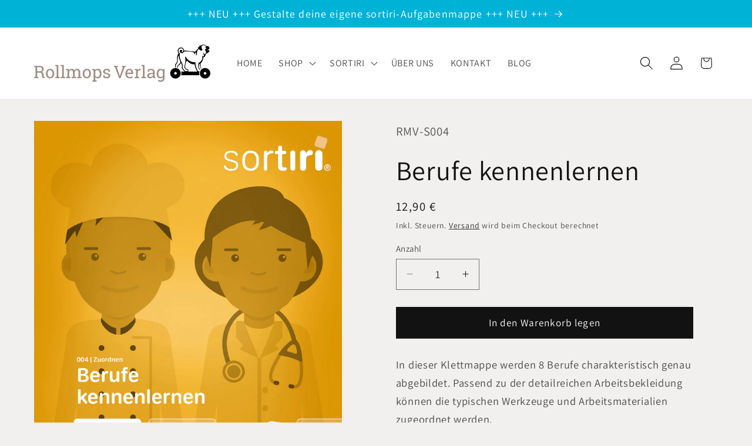

--- FILE ---
content_type: text/html; charset=utf-8
request_url: https://rollmops-verlag.de/products/berufe-kennenlernen
body_size: 83301
content:
<!doctype html>
<html class="js" lang="de">
  <head>
    <meta charset="utf-8">
    <meta http-equiv="X-UA-Compatible" content="IE=edge">
    <meta name="viewport" content="width=device-width,initial-scale=1">
    <meta name="theme-color" content="">
    <link rel="canonical" href="https://rollmops-verlag.de/products/berufe-kennenlernen"><link rel="icon" type="image/png" href="//rollmops-verlag.de/cdn/shop/files/favicon_rollmops.png?crop=center&height=32&v=1660579265&width=32"><link rel="preconnect" href="https://fonts.shopifycdn.com" crossorigin><title>
      Klettmappe sortiri | Berufe kennenlernen
 &ndash; Rollmops Verlag</title>

    
      <meta name="description" content="In der Klettmappe &quot;Berufe kennenlernen&quot; werden 8 Berufe charakteristisch genau abgebildet. Typische Arbeitsmaterialien können zugeordnet werden.">
    

    

<meta property="og:site_name" content="Rollmops Verlag">
<meta property="og:url" content="https://rollmops-verlag.de/products/berufe-kennenlernen">
<meta property="og:title" content="Klettmappe sortiri | Berufe kennenlernen">
<meta property="og:type" content="product">
<meta property="og:description" content="In der Klettmappe &quot;Berufe kennenlernen&quot; werden 8 Berufe charakteristisch genau abgebildet. Typische Arbeitsmaterialien können zugeordnet werden."><meta property="og:image" content="http://rollmops-verlag.de/cdn/shop/products/sortiri004-1.jpg?v=1657101672">
  <meta property="og:image:secure_url" content="https://rollmops-verlag.de/cdn/shop/products/sortiri004-1.jpg?v=1657101672">
  <meta property="og:image:width" content="1590">
  <meta property="og:image:height" content="2252"><meta property="og:price:amount" content="12,90">
  <meta property="og:price:currency" content="EUR"><meta name="twitter:card" content="summary_large_image">
<meta name="twitter:title" content="Klettmappe sortiri | Berufe kennenlernen">
<meta name="twitter:description" content="In der Klettmappe &quot;Berufe kennenlernen&quot; werden 8 Berufe charakteristisch genau abgebildet. Typische Arbeitsmaterialien können zugeordnet werden.">


    <script src="//rollmops-verlag.de/cdn/shop/t/32/assets/constants.js?v=132983761750457495441767089453" defer="defer"></script>
    <script src="//rollmops-verlag.de/cdn/shop/t/32/assets/pubsub.js?v=25310214064522200911767089454" defer="defer"></script>
    <script src="//rollmops-verlag.de/cdn/shop/t/32/assets/global.js?v=7301445359237545521767089453" defer="defer"></script>
    <script src="//rollmops-verlag.de/cdn/shop/t/32/assets/details-disclosure.js?v=13653116266235556501767089453" defer="defer"></script>
    <script src="//rollmops-verlag.de/cdn/shop/t/32/assets/details-modal.js?v=25581673532751508451767089453" defer="defer"></script>
    <script src="//rollmops-verlag.de/cdn/shop/t/32/assets/search-form.js?v=133129549252120666541767089454" defer="defer"></script><script src="//rollmops-verlag.de/cdn/shop/t/32/assets/animations.js?v=88693664871331136111767089452" defer="defer"></script><script>window.performance && window.performance.mark && window.performance.mark('shopify.content_for_header.start');</script><meta name="google-site-verification" content="IfE7UaQ9w6Gh1opNTUNzAUeALt9vMtm2LJXWs8KY5nQ">
<meta id="shopify-digital-wallet" name="shopify-digital-wallet" content="/60076195980/digital_wallets/dialog">
<meta name="shopify-checkout-api-token" content="dfad013acf111dfa7e9b0cc1a4354087">
<meta id="in-context-paypal-metadata" data-shop-id="60076195980" data-venmo-supported="false" data-environment="production" data-locale="de_DE" data-paypal-v4="true" data-currency="EUR">
<link rel="alternate" type="application/json+oembed" href="https://rollmops-verlag.de/products/berufe-kennenlernen.oembed">
<script async="async" src="/checkouts/internal/preloads.js?locale=de-DE"></script>
<script id="shopify-features" type="application/json">{"accessToken":"dfad013acf111dfa7e9b0cc1a4354087","betas":["rich-media-storefront-analytics"],"domain":"rollmops-verlag.de","predictiveSearch":true,"shopId":60076195980,"locale":"de"}</script>
<script>var Shopify = Shopify || {};
Shopify.shop = "t-kratz.myshopify.com";
Shopify.locale = "de";
Shopify.currency = {"active":"EUR","rate":"1.0"};
Shopify.country = "DE";
Shopify.theme = {"name":"Dawn 15.4.1 | Rollmops 2026","id":189322756423,"schema_name":"Dawn","schema_version":"15.4.1","theme_store_id":887,"role":"main"};
Shopify.theme.handle = "null";
Shopify.theme.style = {"id":null,"handle":null};
Shopify.cdnHost = "rollmops-verlag.de/cdn";
Shopify.routes = Shopify.routes || {};
Shopify.routes.root = "/";</script>
<script type="module">!function(o){(o.Shopify=o.Shopify||{}).modules=!0}(window);</script>
<script>!function(o){function n(){var o=[];function n(){o.push(Array.prototype.slice.apply(arguments))}return n.q=o,n}var t=o.Shopify=o.Shopify||{};t.loadFeatures=n(),t.autoloadFeatures=n()}(window);</script>
<script id="shop-js-analytics" type="application/json">{"pageType":"product"}</script>
<script defer="defer" async type="module" src="//rollmops-verlag.de/cdn/shopifycloud/shop-js/modules/v2/client.init-shop-cart-sync_DIwzDt8_.de.esm.js"></script>
<script defer="defer" async type="module" src="//rollmops-verlag.de/cdn/shopifycloud/shop-js/modules/v2/chunk.common_DK6FaseX.esm.js"></script>
<script defer="defer" async type="module" src="//rollmops-verlag.de/cdn/shopifycloud/shop-js/modules/v2/chunk.modal_DJrdBHKE.esm.js"></script>
<script type="module">
  await import("//rollmops-verlag.de/cdn/shopifycloud/shop-js/modules/v2/client.init-shop-cart-sync_DIwzDt8_.de.esm.js");
await import("//rollmops-verlag.de/cdn/shopifycloud/shop-js/modules/v2/chunk.common_DK6FaseX.esm.js");
await import("//rollmops-verlag.de/cdn/shopifycloud/shop-js/modules/v2/chunk.modal_DJrdBHKE.esm.js");

  window.Shopify.SignInWithShop?.initShopCartSync?.({"fedCMEnabled":true,"windoidEnabled":true});

</script>
<script>(function() {
  var isLoaded = false;
  function asyncLoad() {
    if (isLoaded) return;
    isLoaded = true;
    var urls = ["https:\/\/cdn-bundler.nice-team.net\/app\/js\/bundler.js?shop=t-kratz.myshopify.com"];
    for (var i = 0; i < urls.length; i++) {
      var s = document.createElement('script');
      s.type = 'text/javascript';
      s.async = true;
      s.src = urls[i];
      var x = document.getElementsByTagName('script')[0];
      x.parentNode.insertBefore(s, x);
    }
  };
  if(window.attachEvent) {
    window.attachEvent('onload', asyncLoad);
  } else {
    window.addEventListener('load', asyncLoad, false);
  }
})();</script>
<script id="__st">var __st={"a":60076195980,"offset":3600,"reqid":"27e82242-eaec-4657-a6fe-0c009110bb63-1769589206","pageurl":"rollmops-verlag.de\/products\/berufe-kennenlernen","u":"4138d0382f39","p":"product","rtyp":"product","rid":7036034580620};</script>
<script>window.ShopifyPaypalV4VisibilityTracking = true;</script>
<script id="captcha-bootstrap">!function(){'use strict';const t='contact',e='account',n='new_comment',o=[[t,t],['blogs',n],['comments',n],[t,'customer']],c=[[e,'customer_login'],[e,'guest_login'],[e,'recover_customer_password'],[e,'create_customer']],r=t=>t.map((([t,e])=>`form[action*='/${t}']:not([data-nocaptcha='true']) input[name='form_type'][value='${e}']`)).join(','),a=t=>()=>t?[...document.querySelectorAll(t)].map((t=>t.form)):[];function s(){const t=[...o],e=r(t);return a(e)}const i='password',u='form_key',d=['recaptcha-v3-token','g-recaptcha-response','h-captcha-response',i],f=()=>{try{return window.sessionStorage}catch{return}},m='__shopify_v',_=t=>t.elements[u];function p(t,e,n=!1){try{const o=window.sessionStorage,c=JSON.parse(o.getItem(e)),{data:r}=function(t){const{data:e,action:n}=t;return t[m]||n?{data:e,action:n}:{data:t,action:n}}(c);for(const[e,n]of Object.entries(r))t.elements[e]&&(t.elements[e].value=n);n&&o.removeItem(e)}catch(o){console.error('form repopulation failed',{error:o})}}const l='form_type',E='cptcha';function T(t){t.dataset[E]=!0}const w=window,h=w.document,L='Shopify',v='ce_forms',y='captcha';let A=!1;((t,e)=>{const n=(g='f06e6c50-85a8-45c8-87d0-21a2b65856fe',I='https://cdn.shopify.com/shopifycloud/storefront-forms-hcaptcha/ce_storefront_forms_captcha_hcaptcha.v1.5.2.iife.js',D={infoText:'Durch hCaptcha geschützt',privacyText:'Datenschutz',termsText:'Allgemeine Geschäftsbedingungen'},(t,e,n)=>{const o=w[L][v],c=o.bindForm;if(c)return c(t,g,e,D).then(n);var r;o.q.push([[t,g,e,D],n]),r=I,A||(h.body.append(Object.assign(h.createElement('script'),{id:'captcha-provider',async:!0,src:r})),A=!0)});var g,I,D;w[L]=w[L]||{},w[L][v]=w[L][v]||{},w[L][v].q=[],w[L][y]=w[L][y]||{},w[L][y].protect=function(t,e){n(t,void 0,e),T(t)},Object.freeze(w[L][y]),function(t,e,n,w,h,L){const[v,y,A,g]=function(t,e,n){const i=e?o:[],u=t?c:[],d=[...i,...u],f=r(d),m=r(i),_=r(d.filter((([t,e])=>n.includes(e))));return[a(f),a(m),a(_),s()]}(w,h,L),I=t=>{const e=t.target;return e instanceof HTMLFormElement?e:e&&e.form},D=t=>v().includes(t);t.addEventListener('submit',(t=>{const e=I(t);if(!e)return;const n=D(e)&&!e.dataset.hcaptchaBound&&!e.dataset.recaptchaBound,o=_(e),c=g().includes(e)&&(!o||!o.value);(n||c)&&t.preventDefault(),c&&!n&&(function(t){try{if(!f())return;!function(t){const e=f();if(!e)return;const n=_(t);if(!n)return;const o=n.value;o&&e.removeItem(o)}(t);const e=Array.from(Array(32),(()=>Math.random().toString(36)[2])).join('');!function(t,e){_(t)||t.append(Object.assign(document.createElement('input'),{type:'hidden',name:u})),t.elements[u].value=e}(t,e),function(t,e){const n=f();if(!n)return;const o=[...t.querySelectorAll(`input[type='${i}']`)].map((({name:t})=>t)),c=[...d,...o],r={};for(const[a,s]of new FormData(t).entries())c.includes(a)||(r[a]=s);n.setItem(e,JSON.stringify({[m]:1,action:t.action,data:r}))}(t,e)}catch(e){console.error('failed to persist form',e)}}(e),e.submit())}));const S=(t,e)=>{t&&!t.dataset[E]&&(n(t,e.some((e=>e===t))),T(t))};for(const o of['focusin','change'])t.addEventListener(o,(t=>{const e=I(t);D(e)&&S(e,y())}));const B=e.get('form_key'),M=e.get(l),P=B&&M;t.addEventListener('DOMContentLoaded',(()=>{const t=y();if(P)for(const e of t)e.elements[l].value===M&&p(e,B);[...new Set([...A(),...v().filter((t=>'true'===t.dataset.shopifyCaptcha))])].forEach((e=>S(e,t)))}))}(h,new URLSearchParams(w.location.search),n,t,e,['guest_login'])})(!0,!0)}();</script>
<script integrity="sha256-4kQ18oKyAcykRKYeNunJcIwy7WH5gtpwJnB7kiuLZ1E=" data-source-attribution="shopify.loadfeatures" defer="defer" src="//rollmops-verlag.de/cdn/shopifycloud/storefront/assets/storefront/load_feature-a0a9edcb.js" crossorigin="anonymous"></script>
<script data-source-attribution="shopify.dynamic_checkout.dynamic.init">var Shopify=Shopify||{};Shopify.PaymentButton=Shopify.PaymentButton||{isStorefrontPortableWallets:!0,init:function(){window.Shopify.PaymentButton.init=function(){};var t=document.createElement("script");t.src="https://rollmops-verlag.de/cdn/shopifycloud/portable-wallets/latest/portable-wallets.de.js",t.type="module",document.head.appendChild(t)}};
</script>
<script data-source-attribution="shopify.dynamic_checkout.buyer_consent">
  function portableWalletsHideBuyerConsent(e){var t=document.getElementById("shopify-buyer-consent"),n=document.getElementById("shopify-subscription-policy-button");t&&n&&(t.classList.add("hidden"),t.setAttribute("aria-hidden","true"),n.removeEventListener("click",e))}function portableWalletsShowBuyerConsent(e){var t=document.getElementById("shopify-buyer-consent"),n=document.getElementById("shopify-subscription-policy-button");t&&n&&(t.classList.remove("hidden"),t.removeAttribute("aria-hidden"),n.addEventListener("click",e))}window.Shopify?.PaymentButton&&(window.Shopify.PaymentButton.hideBuyerConsent=portableWalletsHideBuyerConsent,window.Shopify.PaymentButton.showBuyerConsent=portableWalletsShowBuyerConsent);
</script>
<script data-source-attribution="shopify.dynamic_checkout.cart.bootstrap">document.addEventListener("DOMContentLoaded",(function(){function t(){return document.querySelector("shopify-accelerated-checkout-cart, shopify-accelerated-checkout")}if(t())Shopify.PaymentButton.init();else{new MutationObserver((function(e,n){t()&&(Shopify.PaymentButton.init(),n.disconnect())})).observe(document.body,{childList:!0,subtree:!0})}}));
</script>
<link id="shopify-accelerated-checkout-styles" rel="stylesheet" media="screen" href="https://rollmops-verlag.de/cdn/shopifycloud/portable-wallets/latest/accelerated-checkout-backwards-compat.css" crossorigin="anonymous">
<style id="shopify-accelerated-checkout-cart">
        #shopify-buyer-consent {
  margin-top: 1em;
  display: inline-block;
  width: 100%;
}

#shopify-buyer-consent.hidden {
  display: none;
}

#shopify-subscription-policy-button {
  background: none;
  border: none;
  padding: 0;
  text-decoration: underline;
  font-size: inherit;
  cursor: pointer;
}

#shopify-subscription-policy-button::before {
  box-shadow: none;
}

      </style>
<script id="sections-script" data-sections="header" defer="defer" src="//rollmops-verlag.de/cdn/shop/t/32/compiled_assets/scripts.js?v=1387"></script>
<script>window.performance && window.performance.mark && window.performance.mark('shopify.content_for_header.end');</script>


    <style data-shopify>
      @font-face {
  font-family: Assistant;
  font-weight: 400;
  font-style: normal;
  font-display: swap;
  src: url("//rollmops-verlag.de/cdn/fonts/assistant/assistant_n4.9120912a469cad1cc292572851508ca49d12e768.woff2") format("woff2"),
       url("//rollmops-verlag.de/cdn/fonts/assistant/assistant_n4.6e9875ce64e0fefcd3f4446b7ec9036b3ddd2985.woff") format("woff");
}

      @font-face {
  font-family: Assistant;
  font-weight: 700;
  font-style: normal;
  font-display: swap;
  src: url("//rollmops-verlag.de/cdn/fonts/assistant/assistant_n7.bf44452348ec8b8efa3aa3068825305886b1c83c.woff2") format("woff2"),
       url("//rollmops-verlag.de/cdn/fonts/assistant/assistant_n7.0c887fee83f6b3bda822f1150b912c72da0f7b64.woff") format("woff");
}

      
      
      @font-face {
  font-family: Assistant;
  font-weight: 400;
  font-style: normal;
  font-display: swap;
  src: url("//rollmops-verlag.de/cdn/fonts/assistant/assistant_n4.9120912a469cad1cc292572851508ca49d12e768.woff2") format("woff2"),
       url("//rollmops-verlag.de/cdn/fonts/assistant/assistant_n4.6e9875ce64e0fefcd3f4446b7ec9036b3ddd2985.woff") format("woff");
}


      
        :root,
        .color-scheme-1 {
          --color-background: 242,239,239;
        
          --gradient-background: #f2efef;
        

        

        --color-foreground: 18,18,18;
        --color-background-contrast: 185,169,169;
        --color-shadow: 18,18,18;
        --color-button: 18,18,18;
        --color-button-text: 255,255,255;
        --color-secondary-button: 242,239,239;
        --color-secondary-button-text: 18,18,18;
        --color-link: 18,18,18;
        --color-badge-foreground: 18,18,18;
        --color-badge-background: 242,239,239;
        --color-badge-border: 18,18,18;
        --payment-terms-background-color: rgb(242 239 239);
      }
      
        
        .color-scheme-2 {
          --color-background: 255,255,255;
        
          --gradient-background: #ffffff;
        

        

        --color-foreground: 18,18,18;
        --color-background-contrast: 191,191,191;
        --color-shadow: 18,18,18;
        --color-button: 18,18,18;
        --color-button-text: 243,243,243;
        --color-secondary-button: 255,255,255;
        --color-secondary-button-text: 18,18,18;
        --color-link: 18,18,18;
        --color-badge-foreground: 18,18,18;
        --color-badge-background: 255,255,255;
        --color-badge-border: 18,18,18;
        --payment-terms-background-color: rgb(255 255 255);
      }
      
        
        .color-scheme-3 {
          --color-background: 154,142,137;
        
          --gradient-background: #9a8e89;
        

        

        --color-foreground: 255,255,255;
        --color-background-contrast: 88,79,75;
        --color-shadow: 18,18,18;
        --color-button: 255,255,255;
        --color-button-text: 0,0,0;
        --color-secondary-button: 154,142,137;
        --color-secondary-button-text: 255,255,255;
        --color-link: 255,255,255;
        --color-badge-foreground: 255,255,255;
        --color-badge-background: 154,142,137;
        --color-badge-border: 255,255,255;
        --payment-terms-background-color: rgb(154 142 137);
      }
      
        
        .color-scheme-4 {
          --color-background: 18,18,18;
        
          --gradient-background: #121212;
        

        

        --color-foreground: 255,255,255;
        --color-background-contrast: 146,146,146;
        --color-shadow: 18,18,18;
        --color-button: 255,255,255;
        --color-button-text: 18,18,18;
        --color-secondary-button: 18,18,18;
        --color-secondary-button-text: 255,255,255;
        --color-link: 255,255,255;
        --color-badge-foreground: 255,255,255;
        --color-badge-background: 18,18,18;
        --color-badge-border: 255,255,255;
        --payment-terms-background-color: rgb(18 18 18);
      }
      
        
        .color-scheme-5 {
          --color-background: 1,178,215;
        
          --gradient-background: #01b2d7;
        

        

        --color-foreground: 255,255,255;
        --color-background-contrast: 0,73,88;
        --color-shadow: 18,18,18;
        --color-button: 1,178,215;
        --color-button-text: 255,255,255;
        --color-secondary-button: 1,178,215;
        --color-secondary-button-text: 255,255,255;
        --color-link: 255,255,255;
        --color-badge-foreground: 255,255,255;
        --color-badge-background: 1,178,215;
        --color-badge-border: 255,255,255;
        --payment-terms-background-color: rgb(1 178 215);
      }
      
        
        .color-scheme-2a585cba-05c7-4c28-a110-df039c521a34 {
          --color-background: 205,226,234;
        
          --gradient-background: #cde2ea;
        

        

        --color-foreground: 18,18,18;
        --color-background-contrast: 115,174,196;
        --color-shadow: 18,18,18;
        --color-button: 0,0,0;
        --color-button-text: 255,255,255;
        --color-secondary-button: 205,226,234;
        --color-secondary-button-text: 51,79,180;
        --color-link: 51,79,180;
        --color-badge-foreground: 18,18,18;
        --color-badge-background: 205,226,234;
        --color-badge-border: 18,18,18;
        --payment-terms-background-color: rgb(205 226 234);
      }
      

      body, .color-scheme-1, .color-scheme-2, .color-scheme-3, .color-scheme-4, .color-scheme-5, .color-scheme-2a585cba-05c7-4c28-a110-df039c521a34 {
        color: rgba(var(--color-foreground), 0.75);
        background-color: rgb(var(--color-background));
      }

      :root {
        --font-body-family: Assistant, sans-serif;
        --font-body-style: normal;
        --font-body-weight: 400;
        --font-body-weight-bold: 700;

        --font-heading-family: Assistant, sans-serif;
        --font-heading-style: normal;
        --font-heading-weight: 400;

        --font-body-scale: 1.15;
        --font-heading-scale: 1.0;

        --media-padding: px;
        --media-border-opacity: 0.05;
        --media-border-width: 1px;
        --media-radius: 0px;
        --media-shadow-opacity: 0.0;
        --media-shadow-horizontal-offset: 0px;
        --media-shadow-vertical-offset: 4px;
        --media-shadow-blur-radius: 5px;
        --media-shadow-visible: 0;

        --page-width: 160rem;
        --page-width-margin: 0rem;

        --product-card-image-padding: 0.0rem;
        --product-card-corner-radius: 0.0rem;
        --product-card-text-alignment: left;
        --product-card-border-width: 0.0rem;
        --product-card-border-opacity: 0.1;
        --product-card-shadow-opacity: 0.0;
        --product-card-shadow-visible: 0;
        --product-card-shadow-horizontal-offset: 0.0rem;
        --product-card-shadow-vertical-offset: 0.4rem;
        --product-card-shadow-blur-radius: 0.5rem;

        --collection-card-image-padding: 0.0rem;
        --collection-card-corner-radius: 0.0rem;
        --collection-card-text-alignment: left;
        --collection-card-border-width: 0.0rem;
        --collection-card-border-opacity: 0.0;
        --collection-card-shadow-opacity: 0.1;
        --collection-card-shadow-visible: 1;
        --collection-card-shadow-horizontal-offset: 0.0rem;
        --collection-card-shadow-vertical-offset: 0.0rem;
        --collection-card-shadow-blur-radius: 0.0rem;

        --blog-card-image-padding: 0.0rem;
        --blog-card-corner-radius: 0.0rem;
        --blog-card-text-alignment: left;
        --blog-card-border-width: 0.0rem;
        --blog-card-border-opacity: 0.0;
        --blog-card-shadow-opacity: 0.1;
        --blog-card-shadow-visible: 1;
        --blog-card-shadow-horizontal-offset: 0.0rem;
        --blog-card-shadow-vertical-offset: 0.0rem;
        --blog-card-shadow-blur-radius: 0.0rem;

        --badge-corner-radius: 4.0rem;

        --popup-border-width: 1px;
        --popup-border-opacity: 0.1;
        --popup-corner-radius: 0px;
        --popup-shadow-opacity: 0.0;
        --popup-shadow-horizontal-offset: 0px;
        --popup-shadow-vertical-offset: 4px;
        --popup-shadow-blur-radius: 5px;

        --drawer-border-width: 1px;
        --drawer-border-opacity: 0.1;
        --drawer-shadow-opacity: 0.0;
        --drawer-shadow-horizontal-offset: 0px;
        --drawer-shadow-vertical-offset: 4px;
        --drawer-shadow-blur-radius: 5px;

        --spacing-sections-desktop: 0px;
        --spacing-sections-mobile: 0px;

        --grid-desktop-vertical-spacing: 8px;
        --grid-desktop-horizontal-spacing: 8px;
        --grid-mobile-vertical-spacing: 4px;
        --grid-mobile-horizontal-spacing: 4px;

        --text-boxes-border-opacity: 0.1;
        --text-boxes-border-width: 0px;
        --text-boxes-radius: 0px;
        --text-boxes-shadow-opacity: 0.0;
        --text-boxes-shadow-visible: 0;
        --text-boxes-shadow-horizontal-offset: 0px;
        --text-boxes-shadow-vertical-offset: 4px;
        --text-boxes-shadow-blur-radius: 5px;

        --buttons-radius: 0px;
        --buttons-radius-outset: 0px;
        --buttons-border-width: 1px;
        --buttons-border-opacity: 1.0;
        --buttons-shadow-opacity: 0.0;
        --buttons-shadow-visible: 0;
        --buttons-shadow-horizontal-offset: 0px;
        --buttons-shadow-vertical-offset: 4px;
        --buttons-shadow-blur-radius: 5px;
        --buttons-border-offset: 0px;

        --inputs-radius: 0px;
        --inputs-border-width: 1px;
        --inputs-border-opacity: 0.55;
        --inputs-shadow-opacity: 0.0;
        --inputs-shadow-horizontal-offset: 0px;
        --inputs-margin-offset: 0px;
        --inputs-shadow-vertical-offset: 4px;
        --inputs-shadow-blur-radius: 5px;
        --inputs-radius-outset: 0px;

        --variant-pills-radius: 40px;
        --variant-pills-border-width: 1px;
        --variant-pills-border-opacity: 0.55;
        --variant-pills-shadow-opacity: 0.0;
        --variant-pills-shadow-horizontal-offset: 0px;
        --variant-pills-shadow-vertical-offset: 4px;
        --variant-pills-shadow-blur-radius: 5px;
      }

      *,
      *::before,
      *::after {
        box-sizing: inherit;
      }

      html {
        box-sizing: border-box;
        font-size: calc(var(--font-body-scale) * 62.5%);
        height: 100%;
      }

      body {
        display: grid;
        grid-template-rows: auto auto 1fr auto;
        grid-template-columns: 100%;
        min-height: 100%;
        margin: 0;
        font-size: 1.5rem;
        letter-spacing: 0.06rem;
        line-height: calc(1 + 0.8 / var(--font-body-scale));
        font-family: var(--font-body-family);
        font-style: var(--font-body-style);
        font-weight: var(--font-body-weight);
      }

      @media screen and (min-width: 750px) {
        body {
          font-size: 1.6rem;
        }
      }
    </style>

    <link href="//rollmops-verlag.de/cdn/shop/t/32/assets/base.css?v=159841507637079171801767089452" rel="stylesheet" type="text/css" media="all" />
    <link rel="stylesheet" href="//rollmops-verlag.de/cdn/shop/t/32/assets/component-cart-items.css?v=13033300910818915211767089452" media="print" onload="this.media='all'">
      <link rel="preload" as="font" href="//rollmops-verlag.de/cdn/fonts/assistant/assistant_n4.9120912a469cad1cc292572851508ca49d12e768.woff2" type="font/woff2" crossorigin>
      

      <link rel="preload" as="font" href="//rollmops-verlag.de/cdn/fonts/assistant/assistant_n4.9120912a469cad1cc292572851508ca49d12e768.woff2" type="font/woff2" crossorigin>
      
<link href="//rollmops-verlag.de/cdn/shop/t/32/assets/component-localization-form.css?v=170315343355214948141767089452" rel="stylesheet" type="text/css" media="all" />
      <script src="//rollmops-verlag.de/cdn/shop/t/32/assets/localization-form.js?v=144176611646395275351767089453" defer="defer"></script><link
        rel="stylesheet"
        href="//rollmops-verlag.de/cdn/shop/t/32/assets/component-predictive-search.css?v=118923337488134913561767089452"
        media="print"
        onload="this.media='all'"
      ><script>
      if (Shopify.designMode) {
        document.documentElement.classList.add('shopify-design-mode');
      }
    </script>
  <!-- BEGIN app block: shopify://apps/complianz-gdpr-cookie-consent/blocks/bc-block/e49729f0-d37d-4e24-ac65-e0e2f472ac27 -->

    
    

    
    
        <script>
            var sDomain = location.host;
            (function(){
                window.thirdPartyScriptDefinition = [
                    
                ]
            })();(()=>{
                var sDomain=location.host;
                const __useGoogleConsentMode =false;
                const __whiteListForConsentMode =[];
                const __dataLayerName ='';
                (()=>{var i={z:"thirdPartyScriptDefinition",o:"Shopify",c:"analytics",d:"publish",i:"src",l:"provider",p:"type_0",y:"type_1",f:"type_2",n:"true",a:"length",r:"detail",A:"Proxy",j:"setInterval",F:"clearInterval",g:"find",X:"filter",G:"forEach",H:"splice",Z:"hasOwnProperty",M:"addEventListener",u:"includes",h:"push",_:"cookie",P:"set",O:"get",s:"gtag",D:"ad_storage",I:"ad_user_data",T:"ad_personalization",b:"analytics_storage",x:"functionality_storage",C:"personalization_storage",L:"security_storage",R:"wait_for_update",k:"consent",U:"default",q:"ads_data_redaction",B:"google_consent_mode",J:"dataLayer",e:"granted",t:"denied",Q:"update",V:"GDPR_LC:userConsentSetting",W:1500,m:null},o={[i.D]:i.t,[i.I]:i.t,[i.T]:i.t,[i.b]:i.t,[i.x]:i.t,[i.C]:i.t,[i.L]:i.t,[i.R]:i.W};((a,l,t,f,p=[],c=t.J)=>{let y=function(r,e){return!!r[t.g](n=>!!n&&!!e&&n[t.i]&&e[t.i]&&n[t.i]===e[t.i]&&n[t._]===e[t._])},g=r=>f?!!p[t.g](e=>{if(typeof r[t.i]=="string")return r[t.i][t.u](e);if(typeof r[t.l]=="string")return r[t.l][t.u](e)}):!1,u=function(r){let e=[];for(let s=0;s<r[t.a];s++)r[s]||e[t.h](s);let n=r[t.a]-e[t.a];return e[t.G](s=>r[t.H](s,1)),n},d=[],h={[t.P]:(r,e,n,s)=>{let _=u(r);return e===t.a?r[t.a]=_:n!=null&&(y(r,n)||g(n)||(d[e]=n)),!0},[t.O]:(r,e)=>r[e]};if(a[t.z]=new a[t.A](d,h),f){a[c]=a[c]||[],a[t.s]=function(...n){a[c][t.h](n)},a[t.s](t.k,t.U,{...o}),a[t.s](t.P,t.q,!0);let r=a[t.j](()=>{!!a[t.o]&&!!a[t.o][t.c]&&!!a[t.o][t.c][t.d]&&(a[t.F](r),a[t.o][t.c][t.d](t.B,{...o}))},5),e=n=>{Date.now()-t.m<50||(t.m=Date.now(),o[t.D]=n[t.r][t.f][t.n]?t.e:t.t,o[t.I]=n[t.r][t.f][t.n]?t.e:t.t,o[t.T]=n[t.r][t.f][t.n]?t.e:t.t,o[t.b]=n[t.r][t.y][t.n]?t.e:t.t,o[t.x]=n[t.r][t.p][t.n]?t.e:t.t,o[t.C]=n[t.r][t.y][t.n]?t.e:t.t,o[t.L]=n[t.r][t.p][t.n]?t.e:t.t,a[t.s](t.k,t.Q,{...o}))};l[t.M](t.V,e)}})(window,document,i,__useGoogleConsentMode,__whiteListForConsentMode,__dataLayerName);})();
                const definitions = [];
                definitions.length > 0 && window.thirdPartyScriptDefinition.push(...definitions);
                window.BC_JSON_ObjectBypass={"_ab":{"description":"Used in connection with access to admin.","path":"\/","domain":"","provider":"Shopify","type":"type_0","expires":"86400","recommendation":"0","editable":"false","deletable":"false","set":"0"},"_secure_session_id":{"description":"Used in connection with navigation through a storefront.","path":"\/","domain":"","provider":"Shopify","type":"type_0","expires":"2592000","recommendation":"0","editable":"false","deletable":"false","set":"0"},"__cfduid":{"description":"The _cfduid cookie helps Cloudflare detect malicious visitors to our Customers’ websites and minimizes blocking legitimate users.","path":"\/","domain":"","provider":"Cloudflare","type":"type_0","expires":"2592000","recommendation":"0","editable":"false","deletable":"false","set":"0"},"Cart":{"description":"Used in connection with shopping cart.","path":"\/","domain":"","provider":"Shopify","type":"type_0","expires":"1209600","recommendation":"0","editable":"false","deletable":"false","set":"0"},"cart":{"description":"Used in connection with shopping cart.","path":"\/","domain":"","provider":"Shopify","type":"type_0","expires":"1209600","recommendation":"0","editable":"false","deletable":"false","set":"0"},"cart_sig":{"description":"Used in connection with checkout.","path":"\/","domain":"","provider":"Shopify","type":"type_0","expires":"1209600","recommendation":"0","editable":"false","deletable":"false","set":"0"},"cart_ts":{"description":"Used in connection with checkout.","path":"\/","domain":"","provider":"Shopify","type":"type_0","expires":"1209600","recommendation":"0","editable":"false","deletable":"false","set":"0"},"cart_ver":{"description":"Used in connection with shopping cart.","path":"\/","domain":"","provider":"Shopify","type":"type_0","expires":"1209600","recommendation":"0","editable":"false","deletable":"false","set":"0"},"checkout_token":{"description":"Used in connection with checkout.","path":"\/","domain":"","provider":"Shopify","type":"type_0","expires":"31536000","recommendation":"0","editable":"false","deletable":"false","set":"0"},"Secret":{"description":"Used in connection with checkout.","path":"\/","domain":"","provider":"Shopify","type":"type_0","expires":"31536000","recommendation":"0","editable":"false","deletable":"false","set":"0"},"secure_customer_sig":{"description":"Used in connection with customer login.","path":"\/","domain":"","provider":"Shopify","type":"type_0","expires":"31536000","recommendation":"0","editable":"false","deletable":"false","set":"0"},"storefront_digest":{"description":"Used in connection with customer login.","path":"\/","domain":"","provider":"Shopify","type":"type_0","expires":"31536000","recommendation":"0","editable":"false","deletable":"false","set":"0"},"_shopify_u":{"description":"Used to facilitate updating customer account information.","path":"\/","domain":"","provider":"Shopify","type":"type_0","expires":"31536000","recommendation":"0","editable":"false","deletable":"false","set":"0"},"XSRF-TOKEN":{"description":"Used in connection with GDPR legal Cookie.","path":"\/","domain":"","provider":"GDPR Legal Cookie","type":"type_0","expires":"31536000","recommendation":"0","editable":"false","deletable":"false","set":"0"},"gdpr_legal_cookie_session":{"description":"Used in connection with GDPR legal Cookie.","path":"\/","domain":"","provider":"GDPR Legal Cookie","type":"type_0","expires":"0","recommendation":"0","editable":"false","deletable":"false","set":"0"},"_bc_c_set":{"description":"Used in connection with GDPR legal Cookie.","path":"\/","domain":"","provider":"GDPR Legal Cookie","type":"type_0","expires":"2592000","recommendation":"0","editable":"false","deletable":"false","set":"0","optIn":true,"live":"1"},"_tracking_consent":{"description":"For Shopify User Consent Tracking.","path":"\/","domain":"","provider":"Shopify","type":"type_0","expires":"31536000","recommendation":"0","editable":"false","deletable":"false","set":"0"},"_shopify_m":{"description":"Used for managing customer privacy settings.","path":"\/","domain":"","provider":"Shopify","type":"type_0","expires":"31536000","recommendation":"0","editable":"false","deletable":"false","set":"0"},"_shopify_tm":{"description":"Used for managing customer privacy settings.","path":"\/","domain":"","provider":"Shopify","type":"type_0","expires":"31536000","recommendation":"0","editable":"false","deletable":"false","set":"0"},"_shopify_tw":{"description":"Used for managing customer privacy settings.","path":"\/","domain":"","provider":"Shopify","type":"type_0","expires":"31536000","recommendation":"0","editable":"false","deletable":"false","set":"0"},"_storefront_u":{"description":"Used to facilitate updating customer account information.","path":"\/","domain":"","provider":"Shopify","type":"type_0","expires":"31536000","recommendation":"0","editable":"false","deletable":"false","set":"0"},"cart_currency":{"description":"Used in connection with cart and checkout.","path":"\/","domain":"","provider":"Shopify","type":"type_0","expires":"31536000","recommendation":"0","editable":"false","deletable":"false","set":"0"},"_orig_referrer":{"description":"Used in connection with shopping cart.","path":"\/","domain":"","provider":"Shopify","type":"type_1","expires":"1209600","recommendation":"1","editable":"true","deletable":"false","set":"1"},"_landing_page":{"description":"Track landing pages.","path":"\/","domain":"","provider":"Shopify","type":"type_1","expires":"1209600","recommendation":"1","editable":"true","deletable":"false","set":"1"},"_s":{"description":"Shopify analytics.","path":"\/","domain":"","provider":"Shopify","type":"type_1","expires":"1800","recommendation":"1","editable":"true","deletable":"false","set":"1"},"_shopify_d":{"description":"Shopify analytics.","path":"\/","domain":"","provider":"Shopify","type":"type_1","expires":"1209600","recommendation":"1","editable":"true","deletable":"false","set":"1"},"_shopify_fs":{"description":"Shopify analytics.","path":"\/","domain":"","provider":"Shopify","type":"type_1","expires":"1209600","recommendation":"1","editable":"true","deletable":"false","set":"1"},"_shopify_s":{"description":"Shopify analytics.","path":"\/","domain":"","provider":"Shopify","type":"type_1","expires":"1800","recommendation":"1","editable":"true","deletable":"false","set":"1"},"_shopify_y":{"description":"Shopify analytics.","path":"\/","domain":"","provider":"Shopify","type":"type_1","expires":"31536000","recommendation":"1","editable":"true","deletable":"false","set":"1"},"_y":{"description":"Shopify analytics.","path":"\/","domain":"","provider":"Shopify","type":"type_1","expires":"31536000","recommendation":"1","editable":"true","deletable":"false","set":"1"},"_shopify_sa_p":{"description":"Shopify analytics relating to marketing \u0026 referrals.","path":"\/","domain":"","provider":"Shopify","type":"type_1","expires":"1800","recommendation":"1","editable":"true","deletable":"false","set":"1"},"_shopify_sa_t":{"description":"Shopify analytics relating to marketing \u0026 referrals.","path":"\/","domain":"","provider":"Shopify","type":"type_1","expires":"1800","recommendation":"1","editable":"true","deletable":"false","set":"1"},"_shopify_uniq":{"description":"Shopify analytics.","path":"\/","domain":"","provider":"Shopify","type":"type_1","expires":"1800","recommendation":"1","editable":"true","deletable":"false","set":"1"},"_shopify_visit":{"description":"Shopify analytics.","path":"\/","domain":"","provider":"Shopify","type":"type_1","expires":"1800","recommendation":"1","editable":"true","deletable":"false","set":"1"},"tracked_start_checkout":{"description":"Shopify analytics relating to checkout.","path":"\/","domain":"","provider":"Shopify","type":"type_1","expires":"1800","recommendation":"1","editable":"true","deletable":"false","set":"1"},"ki_r":{"description":"Shopify analytics.","path":"\/","domain":"","provider":"Shopify","type":"type_1","expires":"1800","recommendation":"1","editable":"true","deletable":"false","set":"1"},"ki_t":{"description":"Shopify analytics.","path":"\/","domain":"","provider":"Shopify","type":"type_1","expires":"1800","recommendation":"1","editable":"true","deletable":"false","set":"1"},"ab_test_*":{"description":"Shopify analytics.","path":"\/","domain":"","provider":"Shopify","type":"type_1","expires":"1800","recommendation":"1","editable":"true","deletable":"false","set":"1"}};
                const permanentDomain = 't-kratz.myshopify.com';
                window.BC_GDPR_2ce3a13160348f524c8cc9={'google':[],'_bc_c_set':'customScript','customScriptsSRC':[]};
                var GDPR_LC_versionNr=202401311200;var GDPR_LC_ZLoad=function(){var defaultDefinition=[
                    // { "src": "facebook", "cookie": "fr", "provider": "facebook.com", "description": "", "expires": 7776000, "domain": "facebook.com", "declaration": 1, "group": "facebook" }, { "src": "facebook", "cookie": "_fbp", "provider": sDomain, "description": "", "expires": 7776000, "domain": sDomain, "declaration": 1, "group": "facebook" }, { "src": "google-analytics.com", "cookie": "_ga", "provider": sDomain, "description": "", "expires": 63072000, "domain": sDomain, "declaration": 1, "group": "google" }, { "src": "googletagmanager.com", "cookie": "_ga", "provider": sDomain, "description": "", "expires": 63072000, "domain": sDomain, "declaration": 1, "group": "google" }, { "src": "googletagmanager.com", "cookie": "_gid", "provider": sDomain, "description": "", "expires": 86400, "domain": sDomain, "declaration": 1, "group": "google" }, { "src": "googletagmanager.com", "cookie": "_gat", "provider": sDomain, "description": "", "expires": 86400, "domain": sDomain, "declaration": 1, "group": "google" }, { "src": "googleadservices.com", "cookie": "IDE", "provider": sDomain, "description": "", "expires": 63072000, "domain": sDomain, "declaration": 2, "group": "google Ads" }
                ]; if (window.thirdPartyScriptDefinition ===undefined) { window.thirdPartyScriptDefinition=[]; defaultDefinition.forEach(function (value) { window.thirdPartyScriptDefinition.push(value) }) } else { var exist=false; defaultDefinition.forEach(function (script) { window.thirdPartyScriptDefinition.forEach(function (value) { if (value.src ===script.src && value.cookie ===script.cookie) { exist=true } }); if (!exist) { window.thirdPartyScriptDefinition.push(script) } }) } (function polyfill(){if (!Array.from) { Array.from=(function(){var toStr=Object.prototype.toString; var isCallable=function (fn) { return typeof fn ==='function' || toStr.call(fn) ==='[object Function]' }; var toInteger=function (value) { var number=Number(value); if (isNaN(number)) { return 0 } if (number ===0 || !isFinite(number)) { return number } return (number > 0 ? 1 : -1) * Math.floor(Math.abs(number)) }; var maxSafeInteger=Math.pow(2, 53) - 1; var toLength=function (value) { var len=toInteger(value); return Math.min(Math.max(len, 0), maxSafeInteger) }; return function from(arrayLike) { var C=this; var items=Object(arrayLike); if (arrayLike ==null) { throw new TypeError('Array.from requires an array-like object - not null or undefined') } var mapFn=arguments.length > 1 ? arguments[1] : void undefined; var T; if (typeof mapFn !=='undefined') { if (!isCallable(mapFn)) { throw new TypeError('Array.from: when provided, the second argument must be a function') } if (arguments.length > 2) { T=arguments[2] } } var len=toLength(items.length); var A=isCallable(C) ? Object(new C(len)) : new Array(len); var k=0; var kValue; while (k < len) { kValue=items[k]; if (mapFn) { A[k]=typeof T ==='undefined' ? mapFn(kValue, k) : mapFn.call(T, kValue, k) } else { A[k]=kValue } k +=1 } A.length=len; return A } }()) } })(); var shopifyCookies={ '_s': !1, '_shopify_fs': !1, '_shopify_s': !1, '_shopify_y': !1, '_y': !1, '_shopify_sa_p': !1, '_shopify_sa_t': !1, '_shopify_uniq': !1, '_shopify_visit': !1, 'tracked_start_checkout': !1, 'bc_trekkie_fbp_custom': !1 }; function GDPR_LC_Token(){var getToken={ "tokenLength": 8, "ranToken": '', "randomize": function(){return Math.random().toString(32).substr(2) }, "generate": function(){while (this.ranToken.length <=this.tokenLength) { this.ranToken +=this.randomize() } this.ranToken=permanentDomain + Date.now() + this.ranToken; return btoa(this.ranToken) }, "get": function(){return this.generate() } }; return getToken.get() }; function getCookieValue(a) { var b=document.cookie.match('(^|;)\\s*' + a + '\\s*=\\s*([^;]+)'); return b ? b.pop() : false }; function loadCookieSettings(sessID) { return; var script=document.createElement('script'); script.src='https://cookieapp-staging.beeclever.app/get-cookie-setting?shopify_domain=permanentDomain&token=' + sessID; script.async=false; document.head.appendChild(script); script.addEventListener('load', function(){console.log('UserData loaded') }) };(function setUserCookieData(){window.GDPR_LC_Sess_ID_Name="GDPR_LC_SESS_ID"; window.GDPR_LC_Sess_ID=getCookieValue(window.GDPR_LC_Sess_ID_Name); if (window.GDPR_LC_Sess_ID) { loadCookieSettings(window.GDPR_LC_Sess_ID) } else { window.GDPR_LC_Sess_ID=GDPR_LC_Token() } })(); function setBC_GDPR_LEGAL_custom_cookies(){window['BC_GDPR_LEGAL_custom_cookies']=window['BC_GDPR_LEGAL_custom_cookies'] || {}; window['BC_GDPR_LEGAL_custom_cookies']['list']=window['BC_GDPR_LEGAL_custom_cookies']['list'] || {}; if ('GDPR_legal_cookie' in localStorage) { window['BC_GDPR_LEGAL_custom_cookies']['list']=JSON.parse(window.localStorage.getItem('GDPR_legal_cookie')) } };setBC_GDPR_LEGAL_custom_cookies(); (function(){var hasConsent=!1; Array.from(Object.keys(window['BC_GDPR_LEGAL_custom_cookies']['list'])).forEach(function (c) { if (shopifyCookies.hasOwnProperty(c) && window['BC_GDPR_LEGAL_custom_cookies']['list'][c].userSetting) { hasConsent=!0 } }); var wt=window.trekkie, ws=window.ShopifyAnalytics; if (!hasConsent && wt !==undefined) { wt=[], wt.integrations=wt.integrations || !0, ws=ws.lib=ws.meta=ws.meta.page={}, ws.lib.track=function(){} } })(); window.bc_tagManagerTasks={ "bc_tgm_aw": "google", "bc_tgm_gtm": "google", "bc_tgm_ua": "google", "bc_tgm_fbp": "facebook", "any": "any", "_bc_c_set": "customScript" }; var wl=whiteList=["recaptcha", "notifications.google"]; var GDPR_LC_scriptPath='gdpr-legal-cookie.beeclever.app'; if (window.GDPR_LC_Beta_activate !==undefined && window.GDPR_LC_Beta_activate) { GDPR_LC_scriptPath='cookieapp-staging.beeclever.app' } wl.push(GDPR_LC_scriptPath); var checkIsBlackListed=function (src) { setBC_GDPR_LEGAL_custom_cookies(); if (src ===null) { return null } if (!!window.TrustedScriptURL && src instanceof TrustedScriptURL) { src=src.toString() } var r=!1; for (var x=thirdPartyScriptDefinition.length - 1; x >=0; x--) { var bSrc=thirdPartyScriptDefinition[x]['src']; if (src.indexOf(bSrc) !==-1 && src.toLowerCase().indexOf('jquery') ===-1) { r=x } } wl.forEach(function (wSrc) { if (src.indexOf(wSrc) !==-1) { r=false } }); if (r !==false) { function getTCookieName(name, index) { var tCookieObject=thirdPartyScriptDefinition[index]; if (tCookieObject !==undefined) { var cookies=[]; thirdPartyScriptDefinition.forEach(function (cookie) { if (cookie['src'] ===tCookieObject['src']) { cookies.push(cookie) } }); var tCookieName=tCookieObject['cookie']; if (tCookieObject['domain'] !==document.location.host) { tCookieName=tCookieObject['cookie'] + '$%bc%$' + tCookieObject['domain'] } if (tCookieName ===name && tCookieObject['domain'] ===window['BC_GDPR_LEGAL_custom_cookies']['list'][name]['domain']) { if (window['BC_GDPR_LEGAL_custom_cookies']['list'][name]['userSetting']) { index=!1 } } cookies.forEach(function (cookie) { if (window['BC_GDPR_LEGAL_custom_cookies']['list'][cookie['cookie']] !==undefined && window['BC_GDPR_LEGAL_custom_cookies']['list'][cookie['cookie']]['userSetting']) { index=!1 } }); return index } return !1 };var cookieListKeys=Array.from(Object.keys(window['BC_GDPR_LEGAL_custom_cookies']['list'])); if (cookieListKeys.length > 0) { Array.from(Object.keys(window['BC_GDPR_LEGAL_custom_cookies']['list'])).forEach(function (cookieName) { r=getTCookieName(cookieName.toString(), r) }) } else { for (var x=thirdPartyScriptDefinition.length - 1; x >=0; x--) { var tCookie=thirdPartyScriptDefinition[x]; if (src.indexOf(tCookie['src']) !==-1) { r=tCookie['cookie'] + '$%bc%$' + tCookie['domain'] } } return r } } return r }; window.scriptElementsHidden=window.scriptElementsHidden || []; window.callbackFunc=function (elem, args) { for (var x=0; x < elem.length; x++) { if (elem[x] ===null || elem[x] ===undefined || elem[x]['nodeName'] ===undefined) { return } if (elem[x]['nodeName'].toLowerCase() =='script') { if (elem[x].hasAttribute('src')) { if (document.querySelector('[src="https://cookieapp-staging.beeclever.app/js/get-script.php"]') !==null) { elem[x]=document.createElement('script'); elem[x].setAttribute('bc_empty_script_tag', '') } var blackListed=checkIsBlackListed(elem[x].getAttribute('src')); var fName=!1; try { new Error() } catch (e) { var caller=e.stack.split('\n'); var x=0; for (; x < caller.length; x++) { caller[x]=caller[x].trim(); caller[x]=caller[x].replace('at ', ''); caller[x]=caller[x].substr(0, caller[x].indexOf(' ')); caller[x]=caller[x].replace('Array.', '') } for (; x >=0; x--) { if (caller[x] ==='ICS' && x > 0) { if (caller[x - 1] in window['BC_GDPR_LEGAL_custom_cookies']['list']) { fName=caller[x - 1] } } } } if (fName ===!1 && blackListed !==!1) { elem[x].setAttribute('type', 'javascript/blocked'); elem[x].setAttribute('cookie', blackListed) } else if (blackListed !==!0 && elem[x].getAttribute('type') ==='javascript/blocked') { elem[x].setAttribute('type', 'javascript') } if (fName) { elem[x].setAttribute("data-callerName", fName) } elem[x].setAttribute('src', elem[x].getAttribute('src')) } if (elem[x]['type'] =='javascript/blocked') { window.scriptElementsHidden.push(elem[x]); elem[x]=document.createElement('script'); elem[x].setAttribute('bc_empty_script_tag', '') } } } }; const appendChild=Element.prototype.appendChild, append=Element.prototype.append, replaceWith=Element.prototype.replaceWith, insertNode=Element.prototype.insertNode, insertBefore=Element.prototype.insertBefore; Element.prototype.appendChild=function(){const ctx=this; window.callbackFunc.call(ctx, arguments); return appendChild.apply(ctx, arguments) }; Element.prototype.append=function(){const ctx=this; window.callbackFunc.call(ctx, arguments); return append.apply(ctx, arguments) }; Element.prototype.replaceWith=function(){const ctx=this; window.callbackFunc.call(ctx, arguments); return replaceWith.apply(ctx, arguments) }; Element.prototype.insertNode=function(){const ctx=this; window.callbackFunc.call(ctx, arguments); return insertNode.apply(ctx, arguments) }; Element.prototype.insertBefore=function(){const ctx=this; window.callbackFunc.call(ctx, arguments); try { return insertBefore.apply(ctx, arguments) } catch (e) { arguments[1]=document.scripts[0]; return insertBefore.apply(ctx, arguments) } };};if (!window.msCrypto) { Array.from(document.head.querySelectorAll('[bc_empty_script_tag=""]')).forEach(function (script) { script.remove() })};if (window.GDPR_LC_ZLoad_loaded ===undefined) { GDPR_LC_ZLoad(); window.GDPR_LC_ZLoad_loaded=true}
            })();

            // window.thirdPartyScriptDefinition.push(
            //     { "src" : "analytics.js", "cookie" : "_shopify_fs", "provider" : "shopify.com", "description" : "", "expires" : 0, "domain" : sDomain, "declaration" : 1, "group" : "shopify" },
            //     { "src" : "doubleclick.net","cookie" : "_shopify_fs","provider" : "shopify.com","description" : "","expires" : 0,"domain" : sDomain,"declaration" : 1,"group" : "shopify" },
            //     { "src" : "trekkie", "cookie" : "_shopify_fs", "provider" : "shopify.com", "description" : "", "expires" : 0, "domain" : sDomain, "declaration" : 1, "group" : "shopify" },
            //     { "src" : "luckyorange", "cookie" : "_shopify_fs", "provider" : "shopify.com", "description" : "", "expires" : 0, "domain" : sDomain, "declaration" : 1, "group" : "shopify" },
            //     { "src" : "googletagmanager", "cookie" : "_gat", "provider" : "googletagmanager.com", "description" : "", "expires" : 0, "domain" : sDomain, "declaration" : 1, "group" : "googletagmanager" }
            // );

            var customCookies = {};
            function BC_GDPR_CustomScriptForShop () {
                return [
                    function testCookie () {
                        // your additional script
                    }
                    
                ];
            }

            // PRIOR BLOCKING FEATURE
            window.bc_settings_prior_blocking_enabled = false;

            /**
             * Initializes and injects CSS styles into the document to support iframe blocking.
             * Specifically, it adds styles to create a skeleton loader and to hide iframes that should be blocked.
             * The styles are added only if they haven't been added already.
             */
            function initializeStylesOfIframeBlocking() {
                // Dynamically add CSS styles
                if (!document.getElementById('bc-iframe-styles')) {
                    const style = document.createElement('style');
                    style.id = 'bc-iframe-styles';
                    style.innerHTML = `
                        .bc-iframe-skeleton {
                            position: absolute;
                            top: 0;
                            left: 0;
                            width: 100%;
                            height: 100%;
                            background: #f0f0f0;
                            display: flex;
                            align-items: center;
                            justify-content: center;

                        }

                        .bc-iframe-wrapper {
                            float: none;
                            clear: both;
                            width: 100%;
                            position: relative;
                            padding-bottom: 56.25%;
                            padding-top: 25px;
                            height: 0;
                        }

                        /* Ensure the iframe fills the container */
                        .bc-iframe-wrapper iframe {
                            position: absolute;
                            top: 0;
                            left: 0;
                            width: 100%;
                            height: 100%;
                            border: none;
                        }
                        iframe.bc-blocked {
                            display: none;
                        }
                        .bc-button {
                            background: linear-gradient(145deg, #000000, #1a1a1a);
                            color: white;
                            padding: 8px 10px;
                            border: none;
                            border-radius: 5px;
                            cursor: pointer;
                            font-size: 12px;
                            font-weight: bold;
                            box-shadow: 0 4px 6px rgba(0, 0, 0, 0.3),
                                        0 8px 10px rgba(0, 0, 0, 0.2),
                                        0 12px 20px rgba(0, 0, 0, 0.1);
                            text-shadow: 0 1px 3px rgba(0, 0, 0, 0.5);
                        }

                        .bc-button:hover {
                            background: linear-gradient(145deg, #1a1a1a, #000000);
                            box-shadow: 0 6px 8px rgba(0, 0, 0, 0.4),
                                        0 12px 14px rgba(0, 0, 0, 0.3),
                                        0 16px 24px rgba(0, 0, 0, 0.2);
                        }
                        .bc-svg {
                            width:50%;
                            height:50%;
                        }

                        @media (max-width: 767px) {
                            .bc-button  {
                                font-size: 1rem;
                            }

                            .bc-iframe-wrapper {
                                font-size: 1rem;
                            }
                            .bc-svg {
                                width:25%;
                                height:25%;
                            }
                            .bc-iframe-skeleton-text p {
                                font-size:1rem
                            }
                        }
                    `;
                    document.head.appendChild(style);
                }
            }

            /**
             * Initializes the blockable iframes and patterns used to identify them.
             * Sets up the blockable iframe categories and corresponding URL patterns that can be blocked.
             * Also converts wildcard patterns to regular expressions for matching.
             */
            const initializeBlockableIframes = () => {
                window._bc_blockable_iframes = new Map();
                window._bc_blockable_iframe_patterns = [];
                window._bc_blockable_iframes.set("preferences", [
                    {url: "google.com/recaptcha", serviceName: "Google Recaptcha"},
                    {url: "grecaptcha", serviceName: "Google Recaptcha"},
                    {url: "recaptcha.js", serviceName: "Google Recaptcha"},
                    {url: "recaptcha/api", serviceName: "Google Recaptcha"},
                    {url: "apis.google.com/js/platform.js", serviceName: "Google Recaptcha"},
                    {url: "cdn.livechatinc.com/tracking.js", serviceName: "Livechat"},
                ]);
                window._bc_blockable_iframes.set('analytics', [
                    {url: "vimeo.com", serviceName: "Vimeo"},
                    {url: "i.vimeocdn.com", serviceName: "Vimeo"},
                    {url: "google-analytics.com/ga.js", serviceName: "Google Analytics"},
                    {url: "www.google-analytics.com/analytics.js", serviceName: "Google Analytics"},
                    {url: "www.googletagmanager.com/gtag/js", serviceName: "Google Analytics"},
                    {url: "_getTracker", serviceName: "Google Analytics"},
                    {url: "apis.google.com/js/platform.js", serviceName: "Google Analytics"},
                    {url: "apis.google.com", serviceName: "Google Map"},
                    {url: "maps.google.it", serviceName: "Google Map"},
                    {url: "maps.google.de", serviceName: "Google Map"},
                    {url: "maps.google.com", serviceName: "Google Map"},
                    {url: "www.google.com/maps/embed", serviceName: "Google Map"},
                    {url: "google.com", serviceName: "Google Map"},
                    {url: "google.maps.", serviceName: "Google Maps"},
                    {url: "google.com/maps", serviceName: "Google Maps"},
                    {url: "apis.google.com", serviceName: "Google Maps"},
                    {url: "maps.google.de", serviceName: "Google Maps"},
                    {url: "fonts.googleapis.com", serviceName: "Google Fonts"},
                    {url: "ajax.googleapis.com/ajax/libs/webfont", serviceName: "Google Fonts"},
                    {url: "fonts.gstatic.com", serviceName: "Google Fonts"},
                    {url: "www.youtube.com", serviceName: "Youtube"},
                    {url: "www.youtube.com/iframe_api", serviceName: "Youtube"},
                    {url: "youtube.com", serviceName: "Youtube"},
                    {url: "youtube-nocookie.com", serviceName: "Youtube"},
                    {url: "youtu.be", serviceName: "Youtube"},
                    {url: "matomo.js", serviceName: "matomo"},
                    {url: "piwik.js", serviceName: "matomo"},
                    {url: "soundcloud.com/player", serviceName: "Sound Cloud"},
                    {url: "openstreetmap.org", serviceName: "Open Street Maps"},
                    {url: "videopress.com/videopress-iframe", serviceName: "VideoPress"},
                    {url: "videopress.com/embed", serviceName: "VideoPress"},
                    {url: "static.hotjar.com", serviceName: "Hotjar"},
                    {url: "open.spotify.com/embed", serviceName: "Spotify"},
                    {url: "js.hs-analytics.net", serviceName: "Hubspot"},
                    {url: "track.hubspot.com", serviceName: "Hubspot"},
                    {url: "assets.calendly.com", serviceName: "Calendly"},
                    {url: "calendly.com", serviceName: "Calendly"},
                    {url: "player.twitch.tv", serviceName: "Twitch"},
                    {url: "twitch.tv", serviceName: "Twitch"},
                    {url: "twitch.embed", serviceName: "Twitch"},
                    {url: "platform.linkedin.com/in.js", serviceName: "Linkedin"},
                    {url: "linkedin.com/embed/feed/update", serviceName: "Linkedin"},
                    {url: "instawidget.net/js/instawidget.js", serviceName: "instagram"},
                    {url: "instagram.com", serviceName: "instagram"},
                ]);
                window._bc_blockable_iframes.set("marketing", [
                    {url: "window.adsbygoogle", serviceName: "Google Ads"},
                    {url: "4wnet.com", serviceName: "4wnet"},
                    {url: "platform.twitter.com", serviceName: "Twitter"},
                    {url: "player.vimeo.com", serviceName: "Vimeo"},
                    {url: "www.facebook.com/plugins/like.php", serviceName: "Facebook"},
                    {url: "www.facebook.com/*/plugins/like.php", serviceName: "Facebook"},
                    {url: "www.facebook.com/plugins/likebox.php", serviceName: "Facebook"},
                    {url: "www.facebook.com/*/plugins/likebox.php", serviceName: "Facebook"},
                    {url: "connect.facebook.net", serviceName: "Facebook"},
                    {url: "facebook.com/plugins", serviceName: "Facebook"},
                    {url: "dailymotion.com/embed/video/", serviceName: "Dailymotion"},
                    {url: "geo.dailymotion.com", serviceName: "Dailymotion"},
                    {url: "disqus.com", serviceName: "Disqus"},
                    {url: "addthis.com", serviceName: "AddThis"},
                    {url: "sharethis.com", serviceName: "ShareThis"},
                    {url: "bat.bing.com", serviceName: "Microsoft Ads"},
                    {url: "bing.com", serviceName: "Microsoft Bing"},
                    {url: "window.uetq", serviceName: "Microsoft Advertising Universal Event Tracking"},
                    {url: "platform.twitter.com", serviceName: "Twitter"},
                    {url: "twitter-widgets.js", serviceName: "Twitter"},
                    {url: "assets.pinterest.com", serviceName: "Pinterest"},
                    {url: "pinmarklet.js", serviceName: "Pinterest"},
                    {url: "tiktok.com", serviceName: "tiktok"},
                ]);

                for (let [key, valueArray] of window._bc_blockable_iframes) {
                    for (let entry of valueArray) {
                        if (entry.url.includes('*')) {
                            const regexPattern = entry.url.replace(/[.*+?^${}()|[\]\\]/g, '\\$&').replace('\\*', '.*');
                            const regex = new RegExp(`^${regexPattern}$`);
                            window._bc_blockable_iframe_patterns.push({ pattern: regex, type: key, serviceName: entry.serviceName});
                        } else {
                            window._bc_blockable_iframe_patterns.push({ pattern: entry.url, type: key, serviceName: entry.serviceName });
                        }
                    }
                }
            };

            /**
             * Creates a skeleton function map for special Service like Youtube
             * that we can generate the placeholder with thumbnails. and in case
             * it can not generate the special placeholder it should return createIframePlaceholder
             * as fallback. this way we can in the future add other special placeholders for
             * other services
             *
             * @returns {HTMLElement} The skeleton loader element.
             */
            const specialPlaceHoldersFunctions = new Map([
                ['Youtube', function(serviceName, category, iframeSrc) {
                    const regex = /(?:https?:\/\/)?(?:www\.)?(?:youtube\.com\/embed\/|youtube\.com\/watch\?v=|youtu\.be\/|youtube-nocookie\.com\/embed\/)([a-zA-Z0-9_-]{11})/;
                    const match = iframeSrc.match(regex);
                    const videoID = match ? match[1] : null;
                    if(!videoID){
                        return createIframePlaceholder(serviceName, category);
                    }

                    return createIframePlaceholder(serviceName, category, `https://img.youtube.com/vi/${videoID}/maxresdefault.jpg`);
                }],
                ['Dailymotion', function(serviceName, category, iframeSrc) {
                    const patterns = [
                        /dailymotion\.com\/embed\/video\/([a-zA-Z0-9]+)/, // Direct video embed
                        /dailymotion\.com\/embed\/playlist\/([a-zA-Z0-9]+)/, // Playlist embed
                        /dailymotion\.com\/embed\/channel\/([a-zA-Z0-9]+)/, // Channel embed
                        /dailymotion\.com\/embed\/live\/([a-zA-Z0-9]+)/, // Live embed
                        /geo\.dailymotion\.com\/player\.html\?video=([a-zA-Z0-9]+)/, // Geo-specific player embed
                        /dailymotion\.com\/player\.html\?video=([a-zA-Z0-9]+)/ // Player embed (geo or regular)
                    ];
                    let videoID;

                    for (let pattern of patterns) {
                        const match = iframeSrc.match(pattern);
                        if (match && match[1]) {
                            videoID = match[1];
                            break;
                        }
                    }

                    if(!videoID){
                        return createIframePlaceholder(serviceName, category);
                    }

                    return createIframePlaceholder(serviceName, category, `https://www.dailymotion.com/thumbnail/video/${videoID}`);
                }],
                ['Vimeo', function(serviceName, category, iframeSrc) {
                    const patterns = [
                        /vimeo\.com\/(\d+)/, // Standard Vimeo URL
                        /player\.vimeo\.com\/video\/(\d+)/, // Embedded Vimeo video

                        /vimeo\.com\/(\d+)/, // Standard Vimeo URL
                        /player\.vimeo\.com\/video\/(\d+)/, // Embedded Vimeo video with or without query parameters
                        /i\.vimeocdn\.com\/video\/(\d+)_/ // CDN/thumbnail URL
                    ];

                    let videoID;

                    for (let pattern of patterns) {
                        const match = iframeSrc.match(pattern);
                        if (match && match[1]) {
                            videoID = match[1];
                            console.log('video Id',videoID)
                            break;
                        }
                    }

                    if(!videoID){
                        return createIframePlaceholder(serviceName, category);
                    }

                    return createIframePlaceholder(serviceName, category, `https://vumbnail.com/${videoID}.jpg`);
                }]
            ]);

            /**
             * Creates a placeholder for an iframe that prompts users to accept cookies for a specific category.
             *
             * @param {string} serviceName - The name of the service related to the iframe.
             * @param {string} category - The cookie category that needs to be accepted to unblock the iframe.
             * @param {string} [imgSrc=''] - The optional image source URL. If provided, the image will be used as a background. Otherwise, an SVG graphic is used.
             *
             * @returns {HTMLDivElement} A div element containing the iframe placeholder with a prompt to accept cookies.
             */
            function createIframePlaceholder(serviceName, category, imgSrc = '') {
                // Determine the content and styles based on whether an image source is provided
                let backgroundContent = '';
                let outerWrapperStyle = '';
                let innerContainerStyle = '';

                if (imgSrc) {
                    backgroundContent = `<img src='${imgSrc}' style="position: absolute; top: 0; left: 0; width: 100%; height: 100%; object-fit: cover;">`;
                    outerWrapperStyle = `position: relative; width: 100%; height: 100%; overflow: hidden;`
                    innerContainerStyle = `position: absolute; top: 50%; left: 50%; transform: translate(-50%, -50%); text-align: center; width: 100%;height: 100%; color: #000000; background: rgba(255, 255, 255, 0.8); padding: 5%;`
                } else {
                    backgroundContent = `<svg class='bc-svg' viewBox="0 0 560 315" xmlns="http://www.w3.org/2000/svg" style="background-color: #f0f0f0;">
                        <defs>
                            <linearGradient id="shackleGradient" x1="0%" y1="0%" x2="100%" y2="100%">
                                <stop offset="0%" style="stop-color:#d0d0d0;stop-opacity:1" />
                                <stop offset="100%" style="stop-color:#a0a0a0;stop-opacity:1" />
                            </linearGradient>
                            <linearGradient id="bodyGradient" x1="0%" y1="0%" x2="100%" y2="100%">
                                <stop offset="0%" style="stop-color:#e0e0e0;stop-opacity:1" />
                                <stop offset="100%" style="stop-color:#c0c0c0;stop-opacity:1" />
                            </linearGradient>
                            <filter id="shadow" x="-50%" y="-50%" width="200%" height="200%">
                                <feGaussianBlur in="SourceAlpha" stdDeviation="3"/>
                                <feOffset dx="2" dy="2" result="offsetblur"/>
                                <feMerge>
                                    <feMergeNode/>
                                    <feMergeNode in="SourceGraphic"/>
                                </feMerge>
                            </filter>
                        </defs>
                        <rect width="50%" height="50%" fill="#f0f0f0"/>
                        <g transform="translate(250, 90) scale(0.8)" filter="url(#shadow)">
                            <!-- Lock Shackle -->
                            <path d="M50 20 C35 20 25 30 25 45 L25 60 L75 60 L75 45 C75 30 65 20 50 20 Z" fill="url(#shackleGradient)" stroke="#707070" stroke-width="2"/>
                            <!-- Lock Body -->
                            <rect x="20" y="60" width="60" height="70" fill="url(#bodyGradient)" stroke="#707070" stroke-width="2" rx="10" ry="10"/>
                            <!-- Lock Body Highlight -->
                            <rect x="25" y="65" width="50" height="60" fill="none" stroke="#ffffff" stroke-width="2" rx="8" ry="8"/>
                            <!-- Keyhole -->
                            <circle cx="50" cy="100" r="8" fill="#707070"/>
                            <rect x="48" y="105" width="4" height="15" fill="#707070"/>
                            <!-- Keyhole Details -->
                            <circle cx="50" cy="108" r="2" fill="#505050"/>
                        </g>
                    </svg>`
                    outerWrapperStyle = `align-items: center; display: flex; flex-direction: column; height:100%; justify-content: center; width:100%;`
                    innerContainerStyle = `text-align: center; height:50%;  font-size: 16px; color: #707070; padding-inline: 5%;`
                }

                const placeholder = `
                    <div style="${outerWrapperStyle}">
                        ${backgroundContent}
                        <div style="${innerContainerStyle}" class='bc-iframe-skeleton-text'>
                            <p>This iframe is for ${serviceName}. If you want to unblock it, you can allow cookies in the ${category} category by clicking this button.</p>
                            <button class='bc-button bc-thumbnails-button' onclick="handleCategoryConsent('${category}')">Accept ${category} cookies</button>
                        </div>
                    </div>
                `;

                const skeleton = document.createElement('div');
                skeleton.className = 'bc-iframe-skeleton';
                skeleton.innerHTML = placeholder;

                return skeleton;
            }

            /**
             * Checks if a given URL matches any of the blocked iframe patterns.
             *
             * @param {string} url - The URL of the iframe to check.
             * @returns {Object} An object containing the blocking status and the category of the blocked iframe.
             *                   Returns {status: true, category: 'category-name'} if the URL is blocked, otherwise {status: false}.
             */
            function containsBlockedIframe(url) {
                for (let entry of window._bc_blockable_iframe_patterns) {
                    if (entry.pattern instanceof RegExp) {
                        if (entry.pattern.test(url)) {
                            return {
                                status: true,
                                category: entry.type,
                                serviceName: entry.serviceName
                            };
                        }
                    } else if(url.includes(entry.pattern)){
                        return {
                            status: true,
                            category: entry.type,
                            serviceName: entry.serviceName
                        };
                    }
                }

                return false;
            }

            /**
             * Handles the blocking of iframes based on their `src` URL and user consent settings.
             *
             * The function checks whether an iframe should be blocked by examining its `src` URL.
             * If blocking is required, the iframe is wrapped in a container, a skeleton loader is added
             * as a placeholder, and the iframe's `src` is set to `about:blank` to prevent it from loading.
             * The original `src` and the blocking category are stored as data attributes on the iframe.
             *
             * @param {HTMLElement} iframe - The iframe element to be blocked.
             *
             * @returns {void} This function does not return any value.
             */
            function handleIframeBlocking(iframe) {
                const { status, category, serviceName } = containsBlockedIframe(iframe.src);

                if('about:blank' === iframe.src ) return;

                if (window.Shopify && window.Shopify.trackingConsent && undefined !== window.Shopify.trackingConsent.currentVisitorConsent()[category]
                    && 'yes' === window.Shopify.trackingConsent.currentVisitorConsent()[category]
                ) return;

                if (!status) return;

                const wrapper = document.createElement('div');

                wrapper.className = 'bc-iframe-wrapper';

                if("Dailymotion" ===serviceName){
                    wrapper.style='position:relative;padding-bottom:56.25%;height:0;overflow:hidden;'
                }
                iframe.parentNode.insertBefore(wrapper, iframe);
                wrapper.appendChild(iframe);

                // Determine which skeleton to use
                const skeleton = specialPlaceHoldersFunctions.has(serviceName)
                    ? specialPlaceHoldersFunctions.get(serviceName)(serviceName, category, iframe.src)
                    : createIframePlaceholder(serviceName, category);
                wrapper.appendChild(skeleton);

                iframe.setAttribute('bc-original-src', iframe.src);
                iframe.setAttribute('bc-iframe-category', category);
                iframe.src = "about:blank";
                iframe.classList.add('bc-blocked');
            }

            /**
             * A callback to check document.readyState and when it is 'loading' start observer
             * to check every mutation to find iframes before parsing to body of page
             *
             * @return {void}
             */
            function handleReadyStateChange() {
                // Define the bcObsever callback function
                const bcObserverCallback = (mutationsList) => {
                    for (const mutation of mutationsList) {
                        if (mutation.type !== 'childList') continue;

                        for (const node of mutation.addedNodes) {
                            if (node.tagName === 'IFRAME') {
                                // Intercept the Iframes creations and change the src or them to prevent
                                // loading of them before dom loads
                                handleIframeBlocking(node)
                            }
                        }
                    }
                };

                if ('loading' === document.readyState) {
                    // The document is still loading
                    // Create and register an observer or perform actions here
                    const bcObsever = new MutationObserver(bcObserverCallback);
                    bcObsever.observe(document, {childList: true, subtree: true});
                } else if ('complete' === document.readyState) {
                    // clean up:
                    // after page load completed we dont need this observer anymore
                    // disconnect observer after laod completed to avoid slowing down the page
                    bcObsever.disconnect()
                }
            }

            /**
             * this part is responsible for blocking the iframes injected to dom by any Javascipt
             * code after the dom loads, to achieve this goal we will intercept iframe creation by
             * overwriting the createElement if the Element Type is iframe
             *
             */
            if (true === window.bc_settings_prior_blocking_enabled) {
                const originalCreateElement = document.createElement.bind(document);
                document.createElement = function (tagName, options) {
                    const element = originalCreateElement(tagName, options);

                    if (tagName.toLowerCase() === 'iframe') {
                        try {
                            const observer = new MutationObserver((mutations) => {
                                mutations.forEach((mutation) => {
                                    if (mutation.attributeName === 'src') {
                                        handleIframeBlocking(element);
                                        observer.disconnect(); // Stop observing after handling
                                    }
                                });
                            });
                            observer.observe(element, {attributes: true});
                        } catch (error) {
                            console.error("Error during iframe blocking or setting up MutationObserver for iframe:", error);
                        }
                    }

                    return element;
                };

                initializeStylesOfIframeBlocking();
                initializeBlockableIframes();
                handleReadyStateChange();
            }
        </script>
    

    
    
    
    
    
    
    
    
    
    
    
        <script>
            if (typeof BC_JSON_ObjectBypass === "undefined"){
                var BC_JSON_ObjectBypass = {"_ab":{"description":"Used in connection with access to admin.","path":"\/","domain":"","provider":"Shopify","type":"type_0","expires":"86400","recommendation":"0","editable":"false","deletable":"false","set":"0"},"_secure_session_id":{"description":"Used in connection with navigation through a storefront.","path":"\/","domain":"","provider":"Shopify","type":"type_0","expires":"2592000","recommendation":"0","editable":"false","deletable":"false","set":"0"},"__cfduid":{"description":"The _cfduid cookie helps Cloudflare detect malicious visitors to our Customers’ websites and minimizes blocking legitimate users.","path":"\/","domain":"","provider":"Cloudflare","type":"type_0","expires":"2592000","recommendation":"0","editable":"false","deletable":"false","set":"0"},"Cart":{"description":"Used in connection with shopping cart.","path":"\/","domain":"","provider":"Shopify","type":"type_0","expires":"1209600","recommendation":"0","editable":"false","deletable":"false","set":"0"},"cart":{"description":"Used in connection with shopping cart.","path":"\/","domain":"","provider":"Shopify","type":"type_0","expires":"1209600","recommendation":"0","editable":"false","deletable":"false","set":"0"},"cart_sig":{"description":"Used in connection with checkout.","path":"\/","domain":"","provider":"Shopify","type":"type_0","expires":"1209600","recommendation":"0","editable":"false","deletable":"false","set":"0"},"cart_ts":{"description":"Used in connection with checkout.","path":"\/","domain":"","provider":"Shopify","type":"type_0","expires":"1209600","recommendation":"0","editable":"false","deletable":"false","set":"0"},"cart_ver":{"description":"Used in connection with shopping cart.","path":"\/","domain":"","provider":"Shopify","type":"type_0","expires":"1209600","recommendation":"0","editable":"false","deletable":"false","set":"0"},"checkout_token":{"description":"Used in connection with checkout.","path":"\/","domain":"","provider":"Shopify","type":"type_0","expires":"31536000","recommendation":"0","editable":"false","deletable":"false","set":"0"},"Secret":{"description":"Used in connection with checkout.","path":"\/","domain":"","provider":"Shopify","type":"type_0","expires":"31536000","recommendation":"0","editable":"false","deletable":"false","set":"0"},"secure_customer_sig":{"description":"Used in connection with customer login.","path":"\/","domain":"","provider":"Shopify","type":"type_0","expires":"31536000","recommendation":"0","editable":"false","deletable":"false","set":"0"},"storefront_digest":{"description":"Used in connection with customer login.","path":"\/","domain":"","provider":"Shopify","type":"type_0","expires":"31536000","recommendation":"0","editable":"false","deletable":"false","set":"0"},"_shopify_u":{"description":"Used to facilitate updating customer account information.","path":"\/","domain":"","provider":"Shopify","type":"type_0","expires":"31536000","recommendation":"0","editable":"false","deletable":"false","set":"0"},"XSRF-TOKEN":{"description":"Used in connection with GDPR legal Cookie.","path":"\/","domain":"","provider":"GDPR Legal Cookie","type":"type_0","expires":"31536000","recommendation":"0","editable":"false","deletable":"false","set":"0"},"gdpr_legal_cookie_session":{"description":"Used in connection with GDPR legal Cookie.","path":"\/","domain":"","provider":"GDPR Legal Cookie","type":"type_0","expires":"0","recommendation":"0","editable":"false","deletable":"false","set":"0"},"_bc_c_set":{"description":"Used in connection with GDPR legal Cookie.","path":"\/","domain":"","provider":"GDPR Legal Cookie","type":"type_0","expires":"2592000","recommendation":"0","editable":"false","deletable":"false","set":"0","optIn":true,"live":"1"},"_tracking_consent":{"description":"For Shopify User Consent Tracking.","path":"\/","domain":"","provider":"Shopify","type":"type_0","expires":"31536000","recommendation":"0","editable":"false","deletable":"false","set":"0"},"_shopify_m":{"description":"Used for managing customer privacy settings.","path":"\/","domain":"","provider":"Shopify","type":"type_0","expires":"31536000","recommendation":"0","editable":"false","deletable":"false","set":"0"},"_shopify_tm":{"description":"Used for managing customer privacy settings.","path":"\/","domain":"","provider":"Shopify","type":"type_0","expires":"31536000","recommendation":"0","editable":"false","deletable":"false","set":"0"},"_shopify_tw":{"description":"Used for managing customer privacy settings.","path":"\/","domain":"","provider":"Shopify","type":"type_0","expires":"31536000","recommendation":"0","editable":"false","deletable":"false","set":"0"},"_storefront_u":{"description":"Used to facilitate updating customer account information.","path":"\/","domain":"","provider":"Shopify","type":"type_0","expires":"31536000","recommendation":"0","editable":"false","deletable":"false","set":"0"},"cart_currency":{"description":"Used in connection with cart and checkout.","path":"\/","domain":"","provider":"Shopify","type":"type_0","expires":"31536000","recommendation":"0","editable":"false","deletable":"false","set":"0"},"_orig_referrer":{"description":"Used in connection with shopping cart.","path":"\/","domain":"","provider":"Shopify","type":"type_1","expires":"1209600","recommendation":"1","editable":"true","deletable":"false","set":"1"},"_landing_page":{"description":"Track landing pages.","path":"\/","domain":"","provider":"Shopify","type":"type_1","expires":"1209600","recommendation":"1","editable":"true","deletable":"false","set":"1"},"_s":{"description":"Shopify analytics.","path":"\/","domain":"","provider":"Shopify","type":"type_1","expires":"1800","recommendation":"1","editable":"true","deletable":"false","set":"1"},"_shopify_d":{"description":"Shopify analytics.","path":"\/","domain":"","provider":"Shopify","type":"type_1","expires":"1209600","recommendation":"1","editable":"true","deletable":"false","set":"1"},"_shopify_fs":{"description":"Shopify analytics.","path":"\/","domain":"","provider":"Shopify","type":"type_1","expires":"1209600","recommendation":"1","editable":"true","deletable":"false","set":"1"},"_shopify_s":{"description":"Shopify analytics.","path":"\/","domain":"","provider":"Shopify","type":"type_1","expires":"1800","recommendation":"1","editable":"true","deletable":"false","set":"1"},"_shopify_y":{"description":"Shopify analytics.","path":"\/","domain":"","provider":"Shopify","type":"type_1","expires":"31536000","recommendation":"1","editable":"true","deletable":"false","set":"1"},"_y":{"description":"Shopify analytics.","path":"\/","domain":"","provider":"Shopify","type":"type_1","expires":"31536000","recommendation":"1","editable":"true","deletable":"false","set":"1"},"_shopify_sa_p":{"description":"Shopify analytics relating to marketing \u0026 referrals.","path":"\/","domain":"","provider":"Shopify","type":"type_1","expires":"1800","recommendation":"1","editable":"true","deletable":"false","set":"1"},"_shopify_sa_t":{"description":"Shopify analytics relating to marketing \u0026 referrals.","path":"\/","domain":"","provider":"Shopify","type":"type_1","expires":"1800","recommendation":"1","editable":"true","deletable":"false","set":"1"},"_shopify_uniq":{"description":"Shopify analytics.","path":"\/","domain":"","provider":"Shopify","type":"type_1","expires":"1800","recommendation":"1","editable":"true","deletable":"false","set":"1"},"_shopify_visit":{"description":"Shopify analytics.","path":"\/","domain":"","provider":"Shopify","type":"type_1","expires":"1800","recommendation":"1","editable":"true","deletable":"false","set":"1"},"tracked_start_checkout":{"description":"Shopify analytics relating to checkout.","path":"\/","domain":"","provider":"Shopify","type":"type_1","expires":"1800","recommendation":"1","editable":"true","deletable":"false","set":"1"},"ki_r":{"description":"Shopify analytics.","path":"\/","domain":"","provider":"Shopify","type":"type_1","expires":"1800","recommendation":"1","editable":"true","deletable":"false","set":"1"},"ki_t":{"description":"Shopify analytics.","path":"\/","domain":"","provider":"Shopify","type":"type_1","expires":"1800","recommendation":"1","editable":"true","deletable":"false","set":"1"},"ab_test_*":{"description":"Shopify analytics.","path":"\/","domain":"","provider":"Shopify","type":"type_1","expires":"1800","recommendation":"1","editable":"true","deletable":"false","set":"1"}};
            }
        </script>
        <script>
            const data_gdpr_legal_banner_content = {"primary":"Wir verwenden Cookies. Viele sind notwendig, um die Website und ihre Funktionen zu betreiben, andere sind für statistische oder Marketingzwecke. Mit der Entscheidung \"Nur essentielle Cookies akzeptieren\" werden wir Ihre Privatsphäre respektieren und keine Cookies setzen, die nicht für den Betrieb der Seite notwendig sind.","essential":"Essenzielle Cookies ermöglichen grundlegende Funktionen und sind für die einwandfreie Funktion der Website erforderlich.","statistic":"Statistik-Cookies helfen Webseiten-Besitzern zu verstehen, wie Besucher mit Webseiten interagieren, indem Informationen anonym gesammelt und gemeldet werden.","marketing":"Marketing-Cookies werden von Drittanbietern oder Publishern verwendet, um personalisierte Werbung anzuzeigen. Sie tun dies, indem sie Besucher über Websites hinweg verfolgen.","details":"Informationen anzeigen","essential_button":"Essenzielle","marketing_button":"Statistik \u0026 Marketing","buttons":{"accept":"Alle akzeptieren","how_many_are_accepted":"von","accept_single":"Akzeptieren","save":"Nur Essentielle Cookies akzeptieren","edit":"Individuelle Cookie Einstellungen","save_close":"Speichern \u0026 schließen"},"tabs":{"name":"Name","provider":"Inhaber","description":"Beschreibung","duration":"Laufzeit"},"cookieType":{"type_0":"Essentiell","type_1":"Statistik","type_2":"Marketing"},"flag":{"text":"Cookies"}};
        </script>
        


        <div id="banner-wrapper" hidden="hidden" style="opacity: 0; display: none; visibility: hidden; top: 0px; left: 0px;">
            <style>#banner-wrapper {
width: 100%;
height: 100%;
position: fixed;
z-index: 10000000000000000000000000000000;
top: 0;
}

#banner-wrapper div.overlay,
#banner-wrapper div.overlay_bc_banner {
width: 100vw;
height: 100vh;
position: relative;
display: flex;
padding: 0px;
background-color: #00000054;
overflow: scroll;
top: 0;
pointer-events: inherit;
justify-content: inherit;
}

#banner-wrapper div.banner-body {

position: absolute;
margin-right: auto;
margin-left: 50%;
margin-top: 0;
margin-bottom: auto;
top: 50%;
color: #000000;
height: auto;
max-height: 90vh;
width: 80%;
max-width: 450px;
background-color: #ffffff;
border-radius: 4px;
transform: translate(-50%, -50%);
box-shadow: #666 0px 0px 10px;
overflow: auto;
z-index: 100000000000000000000000000000000;

}

#banner-wrapper div.banner-body p {
color: #000000;
}

#banner-wrapper div.banner-body__content {

}

#banner-wrapper div.banner-body__content .banner-main_header {
padding: 12px 12px;
}

#banner-wrapper div.banner-body__content .banner-main_buttons {
padding: 12px 12px;
display: flex;
flex-wrap: wrap;
}
#banner-wrapper div.banner-main {
font-size: undefined;
}

#banner-wrapper div.banner-main_header.list-type{
flex-direction: row;
display: flex;
}
#banner-wrapper div.banner-main_header.list-type p{
margin: 5px auto;
}

#banner-wrapper div.banner-main_header.list-type p::before {
content: "";
width: 8px;
height: 8px;
margin: 1px 5px;
border-radius:50%;
background: #000000;
display:inline-block;
}

#banner-wrapper div.banner-main_buttons p {
cursor: pointer;
flex-basis: 100%;
text-align: center;
padding: 6px;
margin: 5px 50px;
flex-grow: 1;
text-align: center;
border-radius: 4px;
background-color: #b8a9a3;
}

#banner-wrapper div.banner-main_buttons p a {
color: #ffffff;
}
#banner-wrapper div.banner-main_buttons p span {
color: #ffffff;
}

#banner-wrapper div.banner-main_buttons p:nth-child(3) {
flex-basis: 100%;
background-color: unset;
opacity: 0.7;
}

#banner-wrapper div.banner-main_buttons p:first-child {
background-color: #000000;
}

#banner-wrapper div.banner-main_buttons p:first-child a {
color: #ffffff;
}

#banner-wrapper div.banner-main_buttons p:first-child span {
color: #ffffff;
}

#banner-wrapper div.banner-header {
padding: 12px 12px;
width: auto;
height: unset;
min-height: 47px;
background-color: #ffffff;
display: flex;
flex-direction: row;
border-radius: 4px 4px  0 0;
}

#banner-wrapper div.banner-header__title {
text-align: right;
color: #000000;
font-size: 28px;
width: 100%;
}

#banner-wrapper div.banner-header__title h2 {
color: #000000;
font-size: 28px;
font-weight: unset;
letter-spacing: 0em;
margin-block-start: unset;
margin-block-end: unset;
}

#banner-wrapper div.banner-logo {
width: 300px;
height: auto;
}
#banner-wrapper div.banner-logo img{
width: 300px;
height: auto;
}

#banner-wrapper .banner-body__content .tabs{
width: 100%;
max-height: 90vh;
flex-direction: column;
display: none;
overflow: scroll;
}

#banner-wrapper div.banner-footer {
margin-top: 12px;
bottom: 0;
font-size: 13px;
color: #ddd;
background-color: #ffffff;

border-radius: 0 0 4px 4px;
height: 24px;
width: 100%;
display: flex;
}

#banner-wrapper div.banner-footer a {
flex-grow: 1;
text-align: center;
color: #ddd;
}
#banner-wrapper div.banner-footer a:nth-child(2){
border-left: solid 0.5px #ddd;
border-right: solid 0.5px #ddd;
}

#banner-wrapper div.banner-footer a:hover {
color: #ddd;
}
#banner-wrapper .cookie_tab__wrapper.marketing.display div.toggle {
padding: unset;
}
#banner-wrapper .toggle label {
position: relative;
display: inline-block;
width: 10em;
height: 1em;
transform: translateY(-200%);
}
#banner-wrapper .toggle input {
display: none;
}
#banner-wrapper .toggle .slider {
position: absolute;
cursor: pointer;
top: 1.5em;
left: 2em;
width: 4em;
height: 2.2em;
background-color: #bfbfbf;
transition: all 0.3s ease-in-out;
border-radius: 1em;
display: block;
}
#banner-wrapper .toggle .slider:before {
/* verschiebbarer Button */

position: absolute;
content: "";
height: 1.6em;
width: 1.6em;
left: 0.2em;
bottom: 0.3em;
background-color: white;
border-radius: 50%;
transition: all .3s ease-in-out;
}

#banner-wrapper .toggle input:checked + .slider {
background-color: #5a9900;
/* green */
}

#banner-wrapper .toggle input:focus + .slider {
background-color: pink;
box-shadow: 0 0 1px #5a9900;
}

#banner-wrapper .toggle input:checked + .slider:before {
-webkit-transform: translateX(1.9em);
/* Android 4 */

-ms-transform: translateX(1.9em);
/* IE9 */

transform: translateX(1.9em);
}

#banner-wrapper .cookie_table, .cookie_tab__wrapper {
width: 100%;
}
#banner-wrapper .cookie_tab__wrapper_header{
background-color: #f5f5f5;
padding: 20px;
font-size: 0.9em;
}
#banner-wrapper .cookie_tab__wrapper_header p{
padding-bottom: 6px;
}
#banner-wrapper .cookie_tab__wrapper div{
margin-bottom: 12px;

}
#banner-wrapper .cookie_tab__wrapper.essential.display, .cookie_tab__wrapper.marketing.display {
display: block;
}
#banner-wrapper .cookie_tab__wrapper  table tbody th {
width: 120px;
}
#banner-wrapper .cookie_tab__wrapper table {
width: 100%;
}
#banner-wrapper .cookie_tab__wrapper table tbody {
font-size: 0.8em;
}
#banner-wrapper .cookie_tab__wrapper.marketing.display div, .cookie_tab__wrapper.essential.display div {
background-color: #fff;
padding: 12px;
}@media only screen and (max-width: 750px){
div.overlay,
             div.overlay_bc_banner {
padding: unset;
overflow: scroll;
}


#banner-wrapper div.banner-body {
margin-right: calc((100% - 90%) / 2);
margin-left: calc((100% - 90%) / 2);
margin-top: 25px;
top: 25px;
width: 90%;
min-width: 90%;
transform: unset;
}

#banner-wrapper div.banner-body__content {


}

#banner-wrapper div.banner-header {

padding: 12px 12px;
width: auto;
height: 60px;
}

#banner-wrapper div.banner-header__title {
text-align: center;
font-size: 24px;
}

#banner-wrapper div.banner-header__title h2 {
font-size: 24px;
}

#banner-wrapper div.banner-logo {
width: 180px;
height: auto;
}

#banner-wrapper .banner-body__content .tabs{
}

#banner-wrapper div.banner-footer {
font-size: 14px;
}

}</style>
            <div class="overlay_bc_banner">
                <div class="banner-body">
                    <div class="banner-body__content">
                        <div class="banner-header">
                            <div class="banner-logo">
                                
                                    <img class="logo" loading="lazy" width="100" height="32"
                                         src="[data-uri]"
                                         alt="my logo title">
                                
                            </div>
                            <div class="banner-header__title">
                                <p></p>
                            </div>
                        </div>
                        <div class="banner-main">
                            <div class="banner-main_header">
                                <p>Wir verwenden Cookies. Viele sind notwendig, um die Website und ihre Funktionen zu betreiben, andere sind für statistische oder Marketingzwecke. Mit der Entscheidung "Nur essentielle Cookies akzeptieren" werden wir Ihre Privatsphäre respektieren und keine Cookies setzen, die nicht für den Betrieb der Seite notwendig sind.</p>
                                <p></p>
                            </div>
                            <div class="banner-main_header list-type">
                                <p>Essenzielle</p>
                                <p>Statistik & Marketing</p>
                            </div>
                            <div class="banner-main_buttons">
                                <p id="all_accept" class="btn-accept">
                                    <span class="btn-btn btn-btn-accept-all cursor" data-cookie-accept-all="">Alle akzeptieren</span>
                                </p>
                                <p id="essential_accept" class="btn-accept">
                                    <span class="btn-btn btn-btn-save cursor" data-cookie-save="">Nur Essentielle Cookies akzeptieren</span>
                                </p>
                                <p class="btn-manage cursor">Individuelle Cookie Einstellungen</p>
                                <p class="btn-accept btn-manage__save cursor" hidden>Speichern & schließen</p>
                            </div>
                        </div>
                        <div class="tabs" hidden="hidden">
                            <div class="cookie_tab__wrapper_header">
                                <p id="countEssentials">
                                    <strong>Essenzielle</strong>
                                    <strong class="counter"></strong>
                                </p>
                                <p>Essenzielle Cookies ermöglichen grundlegende Funktionen und sind für die einwandfreie Funktion der Website erforderlich.</p>
                                <details>
                                    <summary id="summary_essential" style="cursor: pointer;">Informationen anzeigen</summary>
                                    <div class="cookie_tab__wrapper essential display"></div>
                                </details>
                            </div>
                            <div class="cookie_tab__wrapper_header">
                                <p id="countMarketing">
                                    <strong>Statistik & Marketing</strong>
                                    <strong class="counter"></strong>
                                </p>
                                <p>Marketing-Cookies werden von Drittanbietern oder Publishern verwendet, um personalisierte Werbung anzuzeigen. Sie tun dies, indem sie Besucher über Websites hinweg verfolgen.</p>
                                <div class="toggle">
                                    <label for="input_all_cookies">
                                        <input name="all_cookies" id="input_all_cookies" type="checkbox"><span class="slider"></span>
                                    </label>
                                </div>
                                <p style="height: 1.2em;"></p>
                                <details>
                                    <summary id="summary_marketing" style="cursor: pointer;">Informationen anzeigen</summary>
                                    <div class="cookie_tab__wrapper marketing display"></div>
                                </details>
                            </div>
                        </div>
                        <div style="text-align: center; font-size: 0.7em; color: #7d7d7d;" id="bc_web_link">
                            <a href="https://gdpr-legal-cookie.myshopify.com/" rel="nofollow" style="color: #7d7d7d;">beeclever GDPR legal Cookie</a>
                        </div>
                        <div class="banner-footer">
                            
                                <a href="https://rollmops-verlag.de/policies/privacy-policy">Datenschutzhinweis</a>
                            
                            
                                <a href="https://rollmops-verlag.de/pages/contact">Kontakt</a>
                            
                            
                                <a href="https://rollmops-verlag.de/policies/legal-notice">Impressum</a>
                            
                        </div>
                    </div>
                </div>
            </div>
        </div>
    
    
        <script src=https://cdn.shopify.com/extensions/019be05e-f673-7a8f-bd4e-ed0da9930f96/gdpr-legal-cookie-75/assets/bc-script.js async></script>
    



<!-- END app block --><!-- BEGIN app block: shopify://apps/variant-image-wizard-swatch/blocks/app-embed/66205c03-f474-4e2c-b275-0a2806eeac16 -->

<script>
  if (typeof __productWizRio !== 'undefined') {
    throw new Error('Rio code has already been instantiated!');
  }
  var __productWizRioProduct = {"id":7036034580620,"title":"Berufe kennenlernen","handle":"berufe-kennenlernen","description":"\u003cp\u003e\u003cmeta charset=\"utf-8\"\u003e\u003cspan data-mce-fragment=\"1\"\u003eIn diese\u003c\/span\u003e\u003cspan data-mce-fragment=\"1\"\u003er Klettmappe\u003c\/span\u003e werden 8 Berufe charakteristisch genau abgebildet. Passend zu der detailreichen Arbeitsbekleidung können die typischen Werkzeuge und Arbeitsmaterialien zugeordnet werden.\u003c\/p\u003e\n\u003cp\u003eDieses sortiri bietet eine inhaltliche Auseinandersetzung mit dem Thema Berufe und regt zu Gesprächen darüber an. Kinder, Jugendliche und Erwachsene können über ihre eigenen Berufswünsche sprechen und Erfahrungen zum Thema, wie zum Beispiel den Beruf der Eltern, einbringen.\u003c\/p\u003e\n\u003cp\u003eDabei fördert das sortiri spielerisch die Entwicklung einer Arbeitshaltung und Handlungskompetenz, die Auge-Hand-Koordination und die Konzentration.\u003c\/p\u003e\n\u003cp\u003e\u003cspan style=\"font-weight: bold;\"\u003eSchulfach \/ Förderbereich\u003c\/span\u003e\u003c\/p\u003e\n\u003cp\u003e• Lebenspraxis \u003cbr\u003e• Arbeitslehre \u003cbr\u003e• Sachunterricht\u003c\/p\u003e\n\u003cp\u003e\u003cspan style=\"font-weight: bold;\"\u003esortiri-Features:\u003c\/span\u003e\u003c\/p\u003e\n\u003cp\u003e• sortiri-Mappe: stabil und abwischbar \u003cbr\u003e• sortiri-Karten: reißfest und abwischbar \u003cbr\u003e• Klettpunkte: mehr als 10.000 mal kletten \u003cbr\u003e• schadstoffgeprüft\u003c\/p\u003e\n\u003cp\u003eDie Klettmappe hat das Format DIN A4 mit 8 mm Rücken. Damit kann die Mappe gut strukturiert, wie ein Unterrichtsbuch, im Regal aufbewahrt werden. Das sortiri enthält 8 Klettkarten in der Größe 3,5 x 3,5 cm.\u003c\/p\u003e\n\u003cp\u003e\u003cimg alt=\"Hergestellt in Deutschland - CE Zeichen\" src=\"https:\/\/cdn.shopify.com\/s\/files\/1\/0600\/7619\/5980\/files\/logo-combi_made_in_ce_240x240.png?v=1656069183\" width=\"123\" height=\"59\"\u003e\u003cimg data-mce-fragment=\"1\" src=\"https:\/\/cdn.shopify.com\/s\/files\/1\/0600\/7619\/5980\/files\/kids_3jahre.png?v=1656069231\" alt=\"Nicht für Kinder unter 3 Jahren geeignet\" width=\"432\" height=\"59\"\u003e\u003c\/p\u003e","published_at":"2022-07-06T12:00:07+02:00","created_at":"2022-07-06T12:00:07+02:00","vendor":"Rollmops Verlag","type":"Unterrichtsmaterial","tags":["sortiri"],"price":1290,"price_min":1290,"price_max":1290,"available":true,"price_varies":false,"compare_at_price":null,"compare_at_price_min":0,"compare_at_price_max":0,"compare_at_price_varies":false,"variants":[{"id":40624723132556,"title":"Default Title","option1":"Default Title","option2":null,"option3":null,"sku":"RMV-S004","requires_shipping":true,"taxable":true,"featured_image":null,"available":true,"name":"Berufe kennenlernen","public_title":null,"options":["Default Title"],"price":1290,"weight":62,"compare_at_price":null,"inventory_management":"shopify","barcode":"","requires_selling_plan":false,"selling_plan_allocations":[]}],"images":["\/\/rollmops-verlag.de\/cdn\/shop\/products\/sortiri004-1.jpg?v=1657101672","\/\/rollmops-verlag.de\/cdn\/shop\/products\/sortiri004-2.jpg?v=1657101671","\/\/rollmops-verlag.de\/cdn\/shop\/products\/sortiri004-3.jpg?v=1657101671","\/\/rollmops-verlag.de\/cdn\/shop\/products\/sortiri004-5.jpg?v=1657101671","\/\/rollmops-verlag.de\/cdn\/shop\/products\/sortiri004-6.jpg?v=1657101671"],"featured_image":"\/\/rollmops-verlag.de\/cdn\/shop\/products\/sortiri004-1.jpg?v=1657101672","options":["Title"],"media":[{"alt":"sortiri Klettmappe Berufe kennenlernen - Titel","id":22719706923148,"position":1,"preview_image":{"aspect_ratio":0.706,"height":2252,"width":1590,"src":"\/\/rollmops-verlag.de\/cdn\/shop\/products\/sortiri004-1.jpg?v=1657101672"},"aspect_ratio":0.706,"height":2252,"media_type":"image","src":"\/\/rollmops-verlag.de\/cdn\/shop\/products\/sortiri004-1.jpg?v=1657101672","width":1590},{"alt":"sortiri Klettmappe Berufe kennenlernen - Spiel","id":22719706955916,"position":2,"preview_image":{"aspect_ratio":0.706,"height":2251,"width":1590,"src":"\/\/rollmops-verlag.de\/cdn\/shop\/products\/sortiri004-2.jpg?v=1657101671"},"aspect_ratio":0.706,"height":2251,"media_type":"image","src":"\/\/rollmops-verlag.de\/cdn\/shop\/products\/sortiri004-2.jpg?v=1657101671","width":1590},{"alt":"sortiri Klettmappe Berufe kennenlernen - Lösung","id":22719706988684,"position":3,"preview_image":{"aspect_ratio":0.706,"height":2251,"width":1590,"src":"\/\/rollmops-verlag.de\/cdn\/shop\/products\/sortiri004-3.jpg?v=1657101671"},"aspect_ratio":0.706,"height":2251,"media_type":"image","src":"\/\/rollmops-verlag.de\/cdn\/shop\/products\/sortiri004-3.jpg?v=1657101671","width":1590},{"alt":"sortiri Klettmappe Berufe kennenlernen - Material","id":22719707021452,"position":4,"preview_image":{"aspect_ratio":0.706,"height":2251,"width":1590,"src":"\/\/rollmops-verlag.de\/cdn\/shop\/products\/sortiri004-5.jpg?v=1657101671"},"aspect_ratio":0.706,"height":2251,"media_type":"image","src":"\/\/rollmops-verlag.de\/cdn\/shop\/products\/sortiri004-5.jpg?v=1657101671","width":1590},{"alt":"sortiri Klettmappe Berufe kennenlernen - Klettpunkte","id":22719707054220,"position":5,"preview_image":{"aspect_ratio":0.706,"height":2251,"width":1590,"src":"\/\/rollmops-verlag.de\/cdn\/shop\/products\/sortiri004-6.jpg?v=1657101671"},"aspect_ratio":0.706,"height":2251,"media_type":"image","src":"\/\/rollmops-verlag.de\/cdn\/shop\/products\/sortiri004-6.jpg?v=1657101671","width":1590}],"requires_selling_plan":false,"selling_plan_groups":[],"content":"\u003cp\u003e\u003cmeta charset=\"utf-8\"\u003e\u003cspan data-mce-fragment=\"1\"\u003eIn diese\u003c\/span\u003e\u003cspan data-mce-fragment=\"1\"\u003er Klettmappe\u003c\/span\u003e werden 8 Berufe charakteristisch genau abgebildet. Passend zu der detailreichen Arbeitsbekleidung können die typischen Werkzeuge und Arbeitsmaterialien zugeordnet werden.\u003c\/p\u003e\n\u003cp\u003eDieses sortiri bietet eine inhaltliche Auseinandersetzung mit dem Thema Berufe und regt zu Gesprächen darüber an. Kinder, Jugendliche und Erwachsene können über ihre eigenen Berufswünsche sprechen und Erfahrungen zum Thema, wie zum Beispiel den Beruf der Eltern, einbringen.\u003c\/p\u003e\n\u003cp\u003eDabei fördert das sortiri spielerisch die Entwicklung einer Arbeitshaltung und Handlungskompetenz, die Auge-Hand-Koordination und die Konzentration.\u003c\/p\u003e\n\u003cp\u003e\u003cspan style=\"font-weight: bold;\"\u003eSchulfach \/ Förderbereich\u003c\/span\u003e\u003c\/p\u003e\n\u003cp\u003e• Lebenspraxis \u003cbr\u003e• Arbeitslehre \u003cbr\u003e• Sachunterricht\u003c\/p\u003e\n\u003cp\u003e\u003cspan style=\"font-weight: bold;\"\u003esortiri-Features:\u003c\/span\u003e\u003c\/p\u003e\n\u003cp\u003e• sortiri-Mappe: stabil und abwischbar \u003cbr\u003e• sortiri-Karten: reißfest und abwischbar \u003cbr\u003e• Klettpunkte: mehr als 10.000 mal kletten \u003cbr\u003e• schadstoffgeprüft\u003c\/p\u003e\n\u003cp\u003eDie Klettmappe hat das Format DIN A4 mit 8 mm Rücken. Damit kann die Mappe gut strukturiert, wie ein Unterrichtsbuch, im Regal aufbewahrt werden. Das sortiri enthält 8 Klettkarten in der Größe 3,5 x 3,5 cm.\u003c\/p\u003e\n\u003cp\u003e\u003cimg alt=\"Hergestellt in Deutschland - CE Zeichen\" src=\"https:\/\/cdn.shopify.com\/s\/files\/1\/0600\/7619\/5980\/files\/logo-combi_made_in_ce_240x240.png?v=1656069183\" width=\"123\" height=\"59\"\u003e\u003cimg data-mce-fragment=\"1\" src=\"https:\/\/cdn.shopify.com\/s\/files\/1\/0600\/7619\/5980\/files\/kids_3jahre.png?v=1656069231\" alt=\"Nicht für Kinder unter 3 Jahren geeignet\" width=\"432\" height=\"59\"\u003e\u003c\/p\u003e"};
  if (typeof __productWizRioProduct === 'object' && __productWizRioProduct !== null) {
    __productWizRioProduct.options = [{"name":"Title","position":1,"values":["Default Title"]}];
  }
  
  var __productWizRioGzipDecoder=(()=>{var N=Object.defineProperty;var Ar=Object.getOwnPropertyDescriptor;var Mr=Object.getOwnPropertyNames;var Sr=Object.prototype.hasOwnProperty;var Ur=(r,n)=>{for(var t in n)N(r,t,{get:n[t],enumerable:!0})},Fr=(r,n,t,e)=>{if(n&&typeof n=="object"||typeof n=="function")for(let i of Mr(n))!Sr.call(r,i)&&i!==t&&N(r,i,{get:()=>n[i],enumerable:!(e=Ar(n,i))||e.enumerable});return r};var Cr=r=>Fr(N({},"__esModule",{value:!0}),r);var Jr={};Ur(Jr,{U8fromBase64:()=>pr,decodeGzippedJson:()=>gr});var f=Uint8Array,S=Uint16Array,Dr=Int32Array,ir=new f([0,0,0,0,0,0,0,0,1,1,1,1,2,2,2,2,3,3,3,3,4,4,4,4,5,5,5,5,0,0,0,0]),ar=new f([0,0,0,0,1,1,2,2,3,3,4,4,5,5,6,6,7,7,8,8,9,9,10,10,11,11,12,12,13,13,0,0]),Tr=new f([16,17,18,0,8,7,9,6,10,5,11,4,12,3,13,2,14,1,15]),or=function(r,n){for(var t=new S(31),e=0;e<31;++e)t[e]=n+=1<<r[e-1];for(var i=new Dr(t[30]),e=1;e<30;++e)for(var l=t[e];l<t[e+1];++l)i[l]=l-t[e]<<5|e;return{b:t,r:i}},sr=or(ir,2),fr=sr.b,Ir=sr.r;fr[28]=258,Ir[258]=28;var hr=or(ar,0),Zr=hr.b,jr=hr.r,k=new S(32768);for(o=0;o<32768;++o)g=(o&43690)>>1|(o&21845)<<1,g=(g&52428)>>2|(g&13107)<<2,g=(g&61680)>>4|(g&3855)<<4,k[o]=((g&65280)>>8|(g&255)<<8)>>1;var g,o,I=function(r,n,t){for(var e=r.length,i=0,l=new S(n);i<e;++i)r[i]&&++l[r[i]-1];var y=new S(n);for(i=1;i<n;++i)y[i]=y[i-1]+l[i-1]<<1;var p;if(t){p=new S(1<<n);var z=15-n;for(i=0;i<e;++i)if(r[i])for(var U=i<<4|r[i],w=n-r[i],a=y[r[i]-1]++<<w,s=a|(1<<w)-1;a<=s;++a)p[k[a]>>z]=U}else for(p=new S(e),i=0;i<e;++i)r[i]&&(p[i]=k[y[r[i]-1]++]>>15-r[i]);return p},Z=new f(288);for(o=0;o<144;++o)Z[o]=8;var o;for(o=144;o<256;++o)Z[o]=9;var o;for(o=256;o<280;++o)Z[o]=7;var o;for(o=280;o<288;++o)Z[o]=8;var o,ur=new f(32);for(o=0;o<32;++o)ur[o]=5;var o;var Br=I(Z,9,1);var Er=I(ur,5,1),j=function(r){for(var n=r[0],t=1;t<r.length;++t)r[t]>n&&(n=r[t]);return n},v=function(r,n,t){var e=n/8|0;return(r[e]|r[e+1]<<8)>>(n&7)&t},R=function(r,n){var t=n/8|0;return(r[t]|r[t+1]<<8|r[t+2]<<16)>>(n&7)},Gr=function(r){return(r+7)/8|0},lr=function(r,n,t){return(n==null||n<0)&&(n=0),(t==null||t>r.length)&&(t=r.length),new f(r.subarray(n,t))};var Or=["unexpected EOF","invalid block type","invalid length/literal","invalid distance","stream finished","no stream handler",,"no callback","invalid UTF-8 data","extra field too long","date not in range 1980-2099","filename too long","stream finishing","invalid zip data"],u=function(r,n,t){var e=new Error(n||Or[r]);if(e.code=r,Error.captureStackTrace&&Error.captureStackTrace(e,u),!t)throw e;return e},qr=function(r,n,t,e){var i=r.length,l=e?e.length:0;if(!i||n.f&&!n.l)return t||new f(0);var y=!t,p=y||n.i!=2,z=n.i;y&&(t=new f(i*3));var U=function(nr){var tr=t.length;if(nr>tr){var er=new f(Math.max(tr*2,nr));er.set(t),t=er}},w=n.f||0,a=n.p||0,s=n.b||0,x=n.l,B=n.d,F=n.m,C=n.n,G=i*8;do{if(!x){w=v(r,a,1);var O=v(r,a+1,3);if(a+=3,O)if(O==1)x=Br,B=Er,F=9,C=5;else if(O==2){var L=v(r,a,31)+257,Y=v(r,a+10,15)+4,K=L+v(r,a+5,31)+1;a+=14;for(var D=new f(K),P=new f(19),h=0;h<Y;++h)P[Tr[h]]=v(r,a+h*3,7);a+=Y*3;for(var Q=j(P),yr=(1<<Q)-1,wr=I(P,Q,1),h=0;h<K;){var V=wr[v(r,a,yr)];a+=V&15;var c=V>>4;if(c<16)D[h++]=c;else{var A=0,E=0;for(c==16?(E=3+v(r,a,3),a+=2,A=D[h-1]):c==17?(E=3+v(r,a,7),a+=3):c==18&&(E=11+v(r,a,127),a+=7);E--;)D[h++]=A}}var X=D.subarray(0,L),m=D.subarray(L);F=j(X),C=j(m),x=I(X,F,1),B=I(m,C,1)}else u(1);else{var c=Gr(a)+4,q=r[c-4]|r[c-3]<<8,d=c+q;if(d>i){z&&u(0);break}p&&U(s+q),t.set(r.subarray(c,d),s),n.b=s+=q,n.p=a=d*8,n.f=w;continue}if(a>G){z&&u(0);break}}p&&U(s+131072);for(var mr=(1<<F)-1,xr=(1<<C)-1,$=a;;$=a){var A=x[R(r,a)&mr],M=A>>4;if(a+=A&15,a>G){z&&u(0);break}if(A||u(2),M<256)t[s++]=M;else if(M==256){$=a,x=null;break}else{var b=M-254;if(M>264){var h=M-257,T=ir[h];b=v(r,a,(1<<T)-1)+fr[h],a+=T}var H=B[R(r,a)&xr],J=H>>4;H||u(3),a+=H&15;var m=Zr[J];if(J>3){var T=ar[J];m+=R(r,a)&(1<<T)-1,a+=T}if(a>G){z&&u(0);break}p&&U(s+131072);var _=s+b;if(s<m){var rr=l-m,zr=Math.min(m,_);for(rr+s<0&&u(3);s<zr;++s)t[s]=e[rr+s]}for(;s<_;++s)t[s]=t[s-m]}}n.l=x,n.p=$,n.b=s,n.f=w,x&&(w=1,n.m=F,n.d=B,n.n=C)}while(!w);return s!=t.length&&y?lr(t,0,s):t.subarray(0,s)};var dr=new f(0);var Lr=function(r){(r[0]!=31||r[1]!=139||r[2]!=8)&&u(6,"invalid gzip data");var n=r[3],t=10;n&4&&(t+=(r[10]|r[11]<<8)+2);for(var e=(n>>3&1)+(n>>4&1);e>0;e-=!r[t++]);return t+(n&2)},Pr=function(r){var n=r.length;return(r[n-4]|r[n-3]<<8|r[n-2]<<16|r[n-1]<<24)>>>0};function vr(r,n){var t=Lr(r);return t+8>r.length&&u(6,"invalid gzip data"),qr(r.subarray(t,-8),{i:2},n&&n.out||new f(Pr(r)),n&&n.dictionary)}var W=typeof TextDecoder<"u"&&new TextDecoder,$r=0;try{W.decode(dr,{stream:!0}),$r=1}catch{}var Hr=function(r){for(var n="",t=0;;){var e=r[t++],i=(e>127)+(e>223)+(e>239);if(t+i>r.length)return{s:n,r:lr(r,t-1)};i?i==3?(e=((e&15)<<18|(r[t++]&63)<<12|(r[t++]&63)<<6|r[t++]&63)-65536,n+=String.fromCharCode(55296|e>>10,56320|e&1023)):i&1?n+=String.fromCharCode((e&31)<<6|r[t++]&63):n+=String.fromCharCode((e&15)<<12|(r[t++]&63)<<6|r[t++]&63):n+=String.fromCharCode(e)}};function cr(r,n){if(n){for(var t="",e=0;e<r.length;e+=16384)t+=String.fromCharCode.apply(null,r.subarray(e,e+16384));return t}else{if(W)return W.decode(r);var i=Hr(r),l=i.s,t=i.r;return t.length&&u(8),l}}function pr(r){let n=atob(r),t=new Uint8Array(n.length);for(let e=0;e<n.length;e++)t[e]=n.charCodeAt(e);return t}function gr(r){let n=pr(r),t=vr(n);return JSON.parse(cr(t))}return Cr(Jr);})();

  var __productWizRioVariantsData = null;
  if (__productWizRioVariantsData && typeof __productWizRioVariantsData === 'string') {
    try {
      __productWizRioVariantsData = JSON.parse(__productWizRioVariantsData);
    } catch (e) {
      console.warn('Failed to parse rio-variants metafield:', e);
      __productWizRioVariantsData = null;
    }
  }
  
  if (__productWizRioVariantsData && typeof __productWizRioVariantsData === 'object' && __productWizRioVariantsData.compressed) {
    try {
      __productWizRioVariantsData = __productWizRioGzipDecoder.decodeGzippedJson(__productWizRioVariantsData.compressed);
    } catch (e) {
      console.warn('Failed to decompress rio-variants metafield:', e);
      __productWizRioVariantsData = null;
    }
  }
  
  if (__productWizRioVariantsData && 
      __productWizRioVariantsData.variants && 
      Array.isArray(__productWizRioVariantsData.variants)) {
    
    let mergedVariants = (__productWizRioProduct.variants || []).slice();

    let existingIds = new Map();
    mergedVariants.forEach(function(variant) {
      existingIds.set(variant.id, true);
    });

    let newVariantsAdded = 0;
    __productWizRioVariantsData.variants.forEach(function(metaVariant) {
      if (!existingIds.has(metaVariant.id)) {
        mergedVariants.push(metaVariant);
        newVariantsAdded++;
      }
    });

    __productWizRioProduct.variants = mergedVariants;
    __productWizRioProduct.variantsCount = mergedVariants.length;
    __productWizRioProduct.available = mergedVariants.some(function(v) { return v.available; });
  }

  var __productWizRioHasOnlyDefaultVariant = true;
  var __productWizRioAssets = null;
  if (typeof __productWizRioAssets === 'string') {
    __productWizRioAssets = JSON.parse(__productWizRioAssets);
  }

  var __productWizRioVariantImages = {"enabled":true,"intro":false,"mapping":[{"id":"40624723132556","media":["22719706923148","22719706955916","22719706988684","22719707021452","22719707054220"]}],"mediaSettings":[{"id":"40624723132556","media":[]}],"imageFilenames":[{"id":"22719706923148","value":"sortiri004-1.jpg"},{"id":"22719706955916","value":"sortiri004-2.jpg"},{"id":"22719706988684","value":"sortiri004-3.jpg"},{"id":"22719707021452","value":"sortiri004-5.jpg"},{"id":"22719707054220","value":"sortiri004-6.jpg"}],"empty":false};
  if (__productWizRioVariantImages && typeof __productWizRioVariantImages === 'object' && __productWizRioVariantImages.compressed) {
    try {
      __productWizRioVariantImages = __productWizRioGzipDecoder.decodeGzippedJson(__productWizRioVariantImages.compressed);
    } catch (e) {
      console.warn('Failed to decompress rio variant images metafield:', e);
      __productWizRioVariantImages = null;
    }
  }

  var __productWizRioProductOptions = null;
  if (__productWizRioProductOptions && typeof __productWizRioProductOptions === 'object' && __productWizRioProductOptions.compressed) {
    try {
      __productWizRioProductOptions = __productWizRioGzipDecoder.decodeGzippedJson(__productWizRioProductOptions.compressed);
    } catch (e) {
      console.warn('Failed to decompress rio product options metafield:', e);
      __productWizRioProductOptions = null;
    }
  }
  
  
  var __productWizRioProductOptionsGroups = null;
  var __productWizRioProductOptionsGroupsSupplemental = [];
  
  
  if (Array.isArray(__productWizRioProductOptionsGroups)) {
    let metadataGroup = __productWizRioProductOptionsGroups.find(function(group) { return group.rioMetadata === true; });
    if (metadataGroup && metadataGroup.rioSwatchConfigs) {
      try {
        let swatchConfigs = metadataGroup.rioSwatchConfigs;

        if (typeof swatchConfigs === 'string') {
          swatchConfigs = JSON.parse(swatchConfigs);
        }
        if (typeof swatchConfigs === 'object' && swatchConfigs.compressed) {
          swatchConfigs = __productWizRioGzipDecoder.decodeGzippedJson(swatchConfigs.compressed);
        }

        __productWizRioProductOptionsGroups = __productWizRioProductOptionsGroups
          .filter(function(group) { return group.rioMetadata !== true; })
          .map(function(group) {
            if (group.swatchConfigId && swatchConfigs[group.swatchConfigId]) {
              return {
                ...group,
                swatchConfig: JSON.stringify(swatchConfigs[group.swatchConfigId]),
                swatchConfigId: undefined
              };
            }
            return group;
          });
      } catch (e) {
        console.warn('Failed to inflate group products swatch configs:', e);
        __productWizRioProductOptionsGroups = __productWizRioProductOptionsGroups.filter(function(group) { return group.rioMetadata !== true; });
      }
    }
  }
  var __productWizRioProductOptionsSettings = null;
  if (__productWizRioProductOptions && __productWizRioProductOptionsSettings && !!__productWizRioProductOptionsSettings.translationAppIntegration) {
    (() => {
      try {
        const options = __productWizRioProductOptions;
        const product = __productWizRioProduct;
        options.options.forEach((option, index) => {
          const optionProduct = product.options[index];
          option.name = optionProduct.name;
          option.id = optionProduct.name;
          option.values.forEach((value, index2) => {
            const valueProduct = optionProduct.values[index2];
            value.id = valueProduct;
            value.name = valueProduct;
            if (
              value.config.backgroundImage &&
              typeof value.config.backgroundImage.id === 'string' &&
              value.config.backgroundImage.id.startsWith('variant-image://')
            ) {
              const image = value.config.backgroundImage;
              const src = image.id.replace('variant-image://', '');
              const srcJ = JSON.parse(src);
              srcJ.id = option.id;
              srcJ.value = value.id;
              image.id = 'variant-image://' + JSON.stringify(srcJ);
            }
          });
        });
      } catch (err) {
        console.log('Failed to re-index for app translation integration:');
        console.log(err);
      }
    })();
  }
  var __productWizRioProductOptionsGroupsShop = null;
  if (__productWizRioProductOptionsGroupsShop && __productWizRioProductOptionsGroupsShop.disabled === true) {
    __productWizRioProductOptionsGroups = null;
    __productWizRioProductOptionsGroupsSupplemental = [];
  }
  if (!__productWizRioProductOptions && Array.isArray(__productWizRioProductOptionsGroups)) {
    (() => {
      try {
        const productId = `${__productWizRioProduct.id}`;
        const hasGps = !!__productWizRioProductOptionsGroups.find(x => x.selectedProducts.includes(productId));
        if (hasGps) {
          __productWizRioProductOptions = { enabled: true, options: {}, settings: {} };
        }
      } catch (err) {
        console.log('Failed trying to scaffold GPS:');
        console.log(err);
      }
    })();
  }
  var __productWizRioShop = null;
  var __productWizRioProductOptionsShop = null;
  var __productWizRioProductGallery = null;
  var __productWizRio = {};
  var __productWizRioOptions = {};
  __productWizRio.moneyFormat = "{{amount_with_comma_separator}} €";
  __productWizRio.moneyFormatWithCurrency = "{{amount_with_comma_separator}} €";
  __productWizRio.theme = 'dawn';
  (function() {
    function insertGalleryPlaceholder(e,t){try{var i=__productWizRio.config["breakpoint"];const s="string"==typeof i&&window.matchMedia(`(min-width:${i})`).matches,c=__productWizRio.config[s?"desktop":"mobile"]["vertical"];var o=(()=>{const t=e=>{e=("model"===e.media_type?e.preview_image:e).aspect_ratio;return 1/("number"==typeof e?e:1)};var i=new URL(document.location).searchParams.get("variant")||null;const o=(e=>{const{productRio:t,product:i}=__productWizRio;let o=e;if("string"==typeof o&&(i.variants.find(e=>""+e.id===o)||(o=null)),"string"!=typeof o&&(n=i.variants.find(e=>e.available),o=n?""+n.id:""+i.variants[0].id),!Array.isArray(t)){var l=0<i.media.length?i.media[0]:null,n=i.variants.find(e=>""+e.id===o);if(n){const r=n.featured_media?n.featured_media.id:null;if(r){n=i.media.find(e=>e.id===r);if(n)return n}}return l}{const a=t.find(e=>e.id===o);if(a&&Array.isArray(a.media)&&0<a.media.length)if(c){const d=[];if(a.media.forEach(t=>{var e=i.media.find(e=>""+e.id===t);e&&d.push(e)}),0<d.length)return d}else{const s=a.media[0];l=i.media.find(e=>""+e.id===s);if(l)return l}}return null})(i);if(Array.isArray(o)){i=o.map(e=>t(e));let e=1;return 0<i.length&&(i=Math.max(...i),Number.isFinite(i)&&(e=i)),(100*e).toFixed(3)+"%"}return o?(100*t(o)).toFixed(3)+"%":null})();if("string"!=typeof o)return void console.log("Rio: Gallery placeholder gallery ratio could not be found. Bailing out.");var l=(e=>{var t=__productWizRio.config[s?"desktop":"mobile"]["thumbnails"];if("object"==typeof t){var{orientation:i,container:o,thumbnailWidth:t}=t;if("left"===i||"right"===i){e=Number.parseFloat(e);if(Number.isFinite(e)){e=e/100;if("number"==typeof o){const l=100*o*e;return l.toFixed(3)+"%"}if("number"==typeof t)return t*e+"px"}}}return null})(o),n="string"==typeof l?`calc(${o} - ${l})`:o,r=(()=>{const e=__productWizRio.config[s?"desktop":"mobile"]["maxHeight"];return"string"==typeof e&&e.endsWith("px")&&!c?e:null})(),a="string"==typeof r?`min(${n}, ${r})`:n;const p=document.createElement("div");p.style.display="block",p.style.marginTop="-50px",p.style.pointerEvents="none",p.style.paddingBottom=`calc(${a} + 100px)`,console.log("Rio: Gallery placeholder scale: "+p.style.paddingBottom),p.style.boxSizing="border-box",e.appendChild(p);const g=()=>{p.style.position="absolute",p.style.top=0,p.style.zIndex=-2147483647};document.addEventListener("DOMContentLoaded",()=>{try{0===p.clientHeight&&(console.log("Rio: Gallery placeholder height is 0"),g());var e=`${0===p.clientHeight?window.innerHeight:p.clientHeight}px`;p.style.paddingBottom=null,p.style.overflow="hidden",p.style.height=e,console.log("Rio: Gallery placeholder height: "+p.style.height);const i=document.createElement("span");i.style.whiteSpace="normal",i.style.wordBreak="break-all",i.style.fontSize="20px",i.style.lineHeight=0,i.style.userSelect="none";let t="";for(let e=0;e<1e4;e+=1)t+="  ";i.innerText=t,p.appendChild(i)}catch(e){console.log("Rio: failed to insert gallery placeholder (2)"),console.log(e)}});const u=new MutationObserver(()=>{try{u.disconnect(),console.log("Rio: rio-media-gallery inflated"),g()}catch(e){console.log("Rio: failed to insert gallery placeholder (3)"),console.log(e)}});var d={childList:!0,subtree:!0};u.observe(t,d),window.addEventListener("load",()=>{try{e.removeChild(p)}catch(e){console.log("Rio: failed to remove gallery placeholder"),console.log(e)}})}catch(e){console.log("Rio: failed to insert gallery placeholder"),console.log(e)}}
    __productWizRio.renderQueue = [];

__productWizRio.queueRender = (...params) => {
  __productWizRio.renderQueue.push(params);

  if (typeof __productWizRio.processRenderQueue === 'function') {
    __productWizRio.processRenderQueue();
  }
};

__productWizRioOptions.renderQueue = [];

__productWizRioOptions.queueRender = (...params) => {
  __productWizRioOptions.renderQueue.push(params);

  if (typeof __productWizRioOptions.processRenderQueue === 'function') {
    __productWizRioOptions.processRenderQueue();
  }
};

const delayMs = t => new Promise(resolve => setTimeout(resolve, t));

function debugLog(...x) {
  console.log(...x);
}

function injectRioMediaGalleryDiv(newAddedNode, classNames) {
  const breakpoint = Number.parseInt(__productWizRio.config.breakpoint, 10);
  const newClassNames = `rio-media-gallery ${classNames || ''}`;

  if (window.innerWidth < breakpoint) {
    const gallery = document.createElement('div');
    gallery.className = newClassNames;
    gallery.style.width = '100%';
    newAddedNode.style.position = 'relative';
    newAddedNode.appendChild(gallery);
    insertGalleryPlaceholder(newAddedNode, gallery);
    return gallery;
  }

  newAddedNode.className += ` ${newClassNames}`;
  return newAddedNode;
}

function insertRioOptionsTitleStyle(style) {
  let str = '';

  for (const key of Object.keys(style)) {
    str += `${key}:${style[key]};`;
  }

  const styleElem = document.createElement('style');
  styleElem.textContent = `.rio-product-option-title{${str}}`;
  document.head.appendChild(styleElem);
}

function getComputedStyle(selectorStr, props) {
  return new Promise(resolve => {
    const func = () => {
      if (typeof selectorStr !== 'string' || !Array.isArray(props)) {
        return null;
      }

      const selectors = selectorStr.split('/');
      let root = null;
      let child = null;

      for (const selector of selectors) {
        const isClassName = selector.startsWith('.');
        const isId = selector.startsWith('#');
        const isIdOrClassName = isClassName || isId;
        const name = isIdOrClassName ? selector.substring(1) : selector;
        const element = document.createElement(isIdOrClassName ? 'div' : name);

        if (isClassName) {
          element.classList.add(name);
        }

        if (isId) {
          element.id = name;
        }

        if (root === null) {
          root = element;
        } else {
          child.appendChild(element);
        }

        child = element;
      }

      if (root === null) {
        return null;
      }

      root.style.position = 'absolute';
      root.style.zIndex = -100000;
      const style = {};
      document.body.appendChild(root);
      const computedStyle = window.getComputedStyle(child);

      for (const prop of props) {
        style[prop] = computedStyle.getPropertyValue(prop);
      }

      document.body.removeChild(root);
      return style;
    };

    const safeFunc = () => {
      try {
        return func();
      } catch (err) {
        debugLog(err);
        return null;
      }
    };

    if (document.readyState === 'loading') {
      document.addEventListener('DOMContentLoaded', () => {
        resolve(safeFunc());
      });
    } else {
      resolve(safeFunc());
    }
  });
}

function escapeSelector(selector) {
  if (typeof selector !== 'string') {
    return selector;
  }

  return selector.replace(/"/g, '\\"');
}

function descendantQuerySelector(child, selector) {
  if (!child || typeof selector !== 'string') {
    return null;
  }

  let node = child.parentNode;

  while (node) {
    if (typeof node.matches === 'function' && node.matches(selector)) {
      return node;
    }

    node = node.parentNode;
  }

  return null;
}

function getTheme() {
  return __productWizRio.theme;
}

function isPhantom() {
  const {
    phantom
  } = __productWizRioOptions;
  return !!phantom;
}

function getBeforeChild(root, beforeChildSelector) {
  const rootFirstChild = root.firstChild;

  if (!beforeChildSelector) {
    return {
      found: true,
      child: rootFirstChild
    };
  }

  const firstChild = typeof beforeChildSelector === 'function' ? beforeChildSelector(root) : root.querySelector(beforeChildSelector);

  if (firstChild) {
    return {
      found: true,
      child: firstChild
    };
  }

  return {
    found: false,
    child: rootFirstChild
  };
}

let injectRioOptionsDivBeforeChildNotFound = null;

function injectRioOptionsDiv(root, config, style = {}, onInjected = () => {}, beforeChildSelector = null, deferredQueue = false) {
  const rioOptionsClassName = isPhantom() ? 'rio-options-phantom' : 'rio-options';

  if (!document.querySelector(`.${rioOptionsClassName}`)) {
    debugLog('Inserting rio-options!');
    const rioOptions = document.createElement('div');
    rioOptions.className = rioOptionsClassName;
    rioOptions.style.width = '100%';

    for (const styleItemKey of Object.keys(style)) {
      rioOptions.style[styleItemKey] = style[styleItemKey];
    }

    const {
      child: beforeChild,
      found
    } = getBeforeChild(root, beforeChildSelector);

    if (!found) {
      debugLog(`beforeChildSelector ${beforeChildSelector} not initally found`);
      injectRioOptionsDivBeforeChildNotFound = rioOptions;
    }

    root.insertBefore(rioOptions, beforeChild);
    onInjected(rioOptions);

    if (!deferredQueue) {
      __productWizRioOptions.queueRender(rioOptions, config);
    } else {
      return [rioOptions, config];
    }
  }

  if (injectRioOptionsDivBeforeChildNotFound) {
    const {
      child: beforeChild,
      found
    } = getBeforeChild(root, beforeChildSelector);

    if (found) {
      debugLog(`beforeChildSelector ${beforeChildSelector} found! Moving node position`);
      root.insertBefore(injectRioOptionsDivBeforeChildNotFound, beforeChild);
      injectRioOptionsDivBeforeChildNotFound = null;
    }
  }

  return null;
}

function getCurrentVariantFromUrl() {
  const url = new URL(window.location);
  const variant = url.searchParams.get('variant');

  if (variant) {
    return variant;
  }

  return null;
}

const setInitialVariant = (root, selector = 'select[name="id"]') => {
  const getCurrentVariantFromSelector = () => {
    const elem = root.querySelector(selector);

    if (elem && elem.value) {
      return elem.value;
    }

    return null;
  };

  const setCurrentVariant = id => {
    debugLog(`Setting initial variant to ${id}`);
    __productWizRioOptions.initialSelectedVariantId = id;
  };

  const currentVariantFromUrl = getCurrentVariantFromUrl();

  if (currentVariantFromUrl) {
    setCurrentVariant(currentVariantFromUrl);
    return;
  }

  const currentVariantFromSelector = getCurrentVariantFromSelector();

  if (currentVariantFromSelector) {
    setCurrentVariant(currentVariantFromSelector);
    return;
  }

  if (document.readyState === 'loading') {
    const forceUpdateIfNeeded = () => {
      if (typeof __productWizRioOptions.forceUpdate === 'function') {
        debugLog('Force updating options (current variant DCL)!');

        __productWizRioOptions.forceUpdate();
      }
    };

    document.addEventListener('DOMContentLoaded', () => {
      const currentVariantFromSelectorDcl = getCurrentVariantFromSelector();

      if (currentVariantFromSelectorDcl) {
        setCurrentVariant(currentVariantFromSelectorDcl);
        forceUpdateIfNeeded();
      } else {
        debugLog('Current variant not found on DOMContentLoaded!');
      }
    });
    return;
  }

  debugLog('Current variant not found');
};

function startMutationObserver(options, callback) {
  const observer = new MutationObserver(mutations => {
    mutations.forEach(mutation => {
      callback(mutation);
    });
  });
  observer.observe(document, options);
  return observer;
}

function clickInput(elem, eventQueue) {
  let func;

  if (elem.type === 'radio' || elem.type === 'checkbox') {
    debugLog('Doing radio change');
    elem.checked = true;

    func = () => {
      elem.dispatchEvent(new Event('change', {
        bubbles: true
      }));
    };
  } else {
    debugLog('Doing button click');

    func = () => {
      elem.click();
    };
  }

  if (eventQueue) {
    eventQueue.push(func);
  } else {
    func();
  }
}
    const __productWizRioRioV2 = true;
window.__productWizRioViV2 = true;

if (!__productWizRio.config) {
__productWizRio.config = {
  "breakpoint": "750px",
  "mobile": {
    "navigation": false,
    "pagination": true,
    "swipe": true,
    "dark": true,
    "magnify": false,
    "thumbnails": false,
    "lightBox": true,
    "lightBoxZoom": 2
  },
  "desktop": {
    "navigation": false,
    "pagination": false,
    "swipe": true,
    "dark": true,
    "magnify": false,
    "thumbnails": false,
    "lightBox": true,
    "lightBoxZoom": 2,
    "vertical": true,
    "verticalSpacing": "15px",
    "verticalHoistVariantImages": true,
    "verticalType": "two-columns-main"
  }
};
}

let isShopifyDesignMode = false;

try {
  if (window.Shopify && window.Shopify.designMode) {
    isShopifyDesignMode = true;
  }
} catch (err) {}

const variantImages = () => {
  const needsRioMediaGallery = addedNode => {
    if (typeof addedNode.querySelector !== 'function') {
      return true;
    }

    return !addedNode.querySelector('.rio-media-gallery');
  };

  const renderVariantImages = mutation => {
    Array.from(mutation.addedNodes).forEach(addedNode => {
      try {
        if (typeof addedNode.matches !== 'function') {
          return;
        }

        if (isShopifyDesignMode) {
          try {
            const gallery = addedNode.querySelector('.product__media-wrapper');

            if (gallery) {
              addedNode = gallery;
            }
          } catch (err) {}
        }

        if (addedNode.matches('.product__media-wrapper') && needsRioMediaGallery(addedNode)) {
          debugLog('Insert rio-media-gallery');
          const productMediaWrapper = addedNode;
          const newProductMediaWrapper = productMediaWrapper.cloneNode(false);
          newProductMediaWrapper.style.position = 'relative';
          newProductMediaWrapper.style.paddingBottom = '1px';
          const gallery = document.createElement('div');
          gallery.className = 'rio-media-gallery';
          newProductMediaWrapper.appendChild(gallery);

          if (!__productWizRio.insertedGalleryPlaceholder) {
            insertGalleryPlaceholder(newProductMediaWrapper, gallery);
            __productWizRio.insertedGalleryPlaceholder = true;
          }

          productMediaWrapper.style.display = 'none';
          productMediaWrapper.parentElement.insertBefore(newProductMediaWrapper, productMediaWrapper.nextSibling);

          __productWizRio.queueRender(gallery);

          const style = document.createElement('style');
          style.textContent = `
              #pwwp__bg-id {
                display: block !important
              }
              @media (max-width: 750px) {
                .rio-media-gallery {
                  padding-top: 15px;
                  padding-bottom: 5px;
                }
              }
              .pwwp__button--arrow--left, .pwwp__button--arrow--right, .pwwp__button--zoom, .pwwp__button--fs, .pwwp__button--close {
                display: block !important;
              }
              .rio-media-gallery div:empty {
                display: block;
              }
            `;
          document.head.appendChild(style);

          if (!__productWizRio.injectedStickyCss) {
            document.addEventListener('DOMContentLoaded', () => {
              const hasStickyGallery = document.querySelector('media-gallery.product__column-sticky');

              if (hasStickyGallery) {
                const stickyStyle = document.createElement('style');
                stickyStyle.textContent = `
                  @media (min-width: 750px) {
                    .rio-media-gallery {
                      display: block;
                      position: sticky;
                      top: 3rem;
                      z-index: 2;
                    }
                  }
                `;
                document.head.appendChild(stickyStyle);
              }
            });
            __productWizRio.injectedStickyCss = true;
          }
        }
      } catch (err) {}
    });
  };

  const observer = startMutationObserver({
    childList: true,
    subtree: true
  }, mutation => {
    renderVariantImages(mutation);
  });

  if (!isShopifyDesignMode) {
    window.addEventListener('load', () => {
      observer.disconnect();
    });
  } else {
    debugLog('In Shopify design mode (VI)');
  }
};

const options = () => {
  let addToCartFormElement = null;

  __productWizRioOptions.onChange = currentOptions => {
    if (!addToCartFormElement) {
      debugLog('Could not find add to cart form element');
    }

    const productOptions = __productWizRioProduct.options;
    const currentOptionsWithIndexes = currentOptions.map(currentOption => {
      const optionIndex = productOptions.findIndex(x => x.name === currentOption.id);

      if (optionIndex > -1) {
        const option = productOptions[optionIndex];
        const optionValueIndex = option.values.findIndex(x => currentOption.value === x);

        if (optionValueIndex > -1) {
          return { ...currentOption,
            index: optionIndex,
            valueIndex: optionValueIndex
          };
        }
      }

      debugLog('Could not find option index:');
      debugLog(currentOption);
      return null;
    }).filter(x => x !== null);
    const eventQueue = [];

    for (const option of currentOptionsWithIndexes) {
      const buttonStr = `input[name="${escapeSelector(option.id)}"][value="${escapeSelector(option.value)}"]`;
      const button = addToCartFormElement.querySelector(buttonStr);

      if (button) {
        clickInput(button, eventQueue);
      } else {
        const selectorStr = `select[name="options[${escapeSelector(option.id)}]"]`;
        const selector = addToCartFormElement.querySelector(selectorStr);

        if (selector) {
          selector.selectedIndex = option.valueIndex;
          eventQueue.push(() => {
            selector.dispatchEvent(new Event('change', {
              bubbles: true
            }));
          });
        } else {
          debugLog(`Could not find query selector ${selectorStr}`);
        }
      }
    }

    eventQueue.forEach(item => {
      item();
    });
  };

  const hideElements = root => {
    if (isPhantom()) {
      return;
    }

    root.querySelectorAll('variant-radios, variant-selects').forEach(elem => {
      elem.style.display = 'none';
    });
  };

  const renderProductPage = mutation => {
    Array.from(mutation.addedNodes).forEach(addedNode => {
      const addToCartForm = descendantQuerySelector(addedNode, '.product__info-container');

      if (addToCartForm) {
        injectRioOptionsDiv(addToCartForm, __productWizRioOptions, {}, async () => {
          setInitialVariant(addToCartForm, 'input[name="id"]');
          addToCartFormElement = addToCartForm;
          const styleOverride = document.createElement('style');
          styleOverride.textContent = `
                .rio-options div:empty {
                  display: block;
                }
                [class*="PwzrPopover"] div:empty {
                  display: block;
                }
              `;
          document.head.appendChild(styleOverride);
          const style = await getComputedStyle('.caption-large', ['font-size', 'line-height', 'letter-spacing']);

          if (style) {
            insertRioOptionsTitleStyle(style);
          }
        }, 'variant-radios, variant-selects');
        hideElements(addToCartForm);
      }
    });
  };

  const observer = startMutationObserver({
    childList: true,
    subtree: true
  }, mutation => {
    renderProductPage(mutation);
  });

  if (!isShopifyDesignMode) {
    window.addEventListener('load', () => {
      observer.disconnect();
    });
  } else {
    debugLog('In Shopify design mode (PO)');
  }
};
    (() => {
      const product = __productWizRioProduct;
      const productMetafield = __productWizRioVariantImages;
      const shopMetafield = __productWizRioShop;
      const productGalleryMetafield = __productWizRioProductGallery;
      __productWizRio.enabled = false;
      if (product && Array.isArray(product.media) && product.media.length > 0) {
        const hasVariantImages = productMetafield && productMetafield.enabled && !productMetafield.empty;
        const variantImagesInit = (!shopMetafield || !shopMetafield.disabled) && hasVariantImages;
        const productGalleryDisabledWithTag = Array.isArray(product.tags) && product.tags.includes('vw-disable-product-gallery');
        const changeVariantOnVariantImageSelection = Array.isArray(product.tags) && product.tags.includes('vw-variant-vi-link');
        const productGalleryInit = productGalleryMetafield && !productGalleryMetafield.disabled && !productGalleryDisabledWithTag;
        if (variantImagesInit || productGalleryInit) {
          __productWizRio.enabled = true;
          __productWizRio.product = product;
          if (changeVariantOnVariantImageSelection && 
            __productWizRio.config && 
            !__productWizRio.config.changeVariantOnVariantImageSelection) {
              __productWizRio.config.changeVariantOnVariantImageSelection = true;
          }
          if (variantImagesInit) {
            __productWizRio.productRio = productMetafield.mapping;
            __productWizRio.imageFilenames = productMetafield.imageFilenames;
            __productWizRio.mediaSettings = productMetafield.mediaSettings;
          }
        }
      }
      if (__productWizRio.enabled) {
        variantImages();
        
      }
    })();
    
    (() => {
      const product = __productWizRioProduct;
      const productMetafield = __productWizRioProductOptions;
      const shopMetafield = __productWizRioProductOptionsShop;
      __productWizRioOptions.enabled = false;
      const productOptionsEnabled = !shopMetafield || !shopMetafield.disabled;
      if (productOptionsEnabled) {
        const hasVariants = product && !__productWizRioHasOnlyDefaultVariant;
        const productOptionEnabled = productMetafield && productMetafield.enabled;
        if (hasVariants && productOptionEnabled) {
          __productWizRioOptions.enabled = true;
          __productWizRioOptions.product = product;
          __productWizRioOptions.options = productMetafield.options;
          __productWizRioOptions.settings = productMetafield.settings;
        }
      }
      let hook = false;
      if (__productWizRioOptions.enabled) {
        hook = true;
        options();
      } else {
        if (__productWizRio?.config?.changeVariantOnVariantImageSelection) {
          __productWizRioOptions.phantom = true;
          __productWizRioOptions.queueRender = () => {};
          hook = true;
          options();
        }
      }
      if (hook) {
        __productWizRioOptions.change = async (variant) => {
          if (__productWizRioOptions.enabled && __productWizRioOptions.cbs) {
            for (const option of variant.options) {
              const fn = __productWizRioOptions.cbs[option.id];
              if (typeof fn === 'function') {
                fn(option.value);
              }
              await delayMs(50);
            }
          } else if (typeof __productWizRioOptions.onChange === 'function') {
            __productWizRioOptions.onChange(variant.options, variant);
          }
        };
      }
    })()
    
  })();
</script>


<link rel="stylesheet" href="https://cdn.shopify.com/extensions/0199e8e1-4121-74e5-a6d7-65b030dea933/prod-10/assets/productwiz-rio.min.css">
<script async src="https://cdn.shopify.com/extensions/0199e8e1-4121-74e5-a6d7-65b030dea933/prod-10/assets/productwiz-rio.min.js"></script>

<!-- END app block --><!-- BEGIN app block: shopify://apps/judge-me-reviews/blocks/judgeme_core/61ccd3b1-a9f2-4160-9fe9-4fec8413e5d8 --><!-- Start of Judge.me Core -->






<link rel="dns-prefetch" href="https://cdnwidget.judge.me">
<link rel="dns-prefetch" href="https://cdn.judge.me">
<link rel="dns-prefetch" href="https://cdn1.judge.me">
<link rel="dns-prefetch" href="https://api.judge.me">

<script data-cfasync='false' class='jdgm-settings-script'>window.jdgmSettings={"pagination":5,"disable_web_reviews":true,"badge_no_review_text":"Keine Bewertungen","badge_n_reviews_text":"{{ n }} Bewertung/Bewertungen","hide_badge_preview_if_no_reviews":true,"badge_hide_text":false,"enforce_center_preview_badge":false,"widget_title":"Kundenbewertungen","widget_open_form_text":"Bewertung schreiben","widget_close_form_text":"Bewertung abbrechen","widget_refresh_page_text":"Seite aktualisieren","widget_summary_text":"Basierend auf {{ number_of_reviews }} Bewertung/Bewertungen","widget_no_review_text":"Schreiben Sie die erste Bewertung","widget_name_field_text":"Anzeigename","widget_verified_name_field_text":"Verifizierter Name (öffentlich)","widget_name_placeholder_text":"Anzeigename","widget_required_field_error_text":"Dieses Feld ist erforderlich.","widget_email_field_text":"E-Mail-Adresse","widget_verified_email_field_text":"Verifizierte E-Mail (privat, kann nicht bearbeitet werden)","widget_email_placeholder_text":"Ihre E-Mail-Adresse","widget_email_field_error_text":"Bitte geben Sie eine gültige E-Mail-Adresse ein.","widget_rating_field_text":"Bewertung","widget_review_title_field_text":"Bewertungstitel","widget_review_title_placeholder_text":"Geben Sie Ihrer Bewertung einen Titel","widget_review_body_field_text":"Bewertungsinhalt","widget_review_body_placeholder_text":"Beginnen Sie hier zu schreiben...","widget_pictures_field_text":"Bild/Video (optional)","widget_submit_review_text":"Bewertung abschicken","widget_submit_verified_review_text":"Verifizierte Bewertung abschicken","widget_submit_success_msg_with_auto_publish":"Vielen Dank! Bitte aktualisieren Sie die Seite in wenigen Momenten, um Ihre Bewertung zu sehen. Sie können Ihre Bewertung entfernen oder bearbeiten, indem Sie sich bei \u003ca href='https://judge.me/login' target='_blank' rel='nofollow noopener'\u003eJudge.me\u003c/a\u003e anmelden","widget_submit_success_msg_no_auto_publish":"Vielen Dank! Ihre Bewertung wird veröffentlicht, sobald sie vom Shop-Administrator genehmigt wurde. Sie können Ihre Bewertung entfernen oder bearbeiten, indem Sie sich bei \u003ca href='https://judge.me/login' target='_blank' rel='nofollow noopener'\u003eJudge.me\u003c/a\u003e anmelden","widget_show_default_reviews_out_of_total_text":"Es werden {{ n_reviews_shown }} von {{ n_reviews }} Bewertungen angezeigt.","widget_show_all_link_text":"Alle anzeigen","widget_show_less_link_text":"Weniger anzeigen","widget_author_said_text":"{{ reviewer_name }} sagte:","widget_days_text":"vor {{ n }} Tag/Tagen","widget_weeks_text":"vor {{ n }} Woche/Wochen","widget_months_text":"vor {{ n }} Monat/Monaten","widget_years_text":"vor {{ n }} Jahr/Jahren","widget_yesterday_text":"Gestern","widget_today_text":"Heute","widget_replied_text":"\u003e\u003e {{ shop_name }} antwortete:","widget_read_more_text":"Mehr lesen","widget_reviewer_name_as_initial":"","widget_rating_filter_color":"#fbcd0a","widget_rating_filter_see_all_text":"Alle Bewertungen anzeigen","widget_sorting_most_recent_text":"Neueste","widget_sorting_highest_rating_text":"Höchste Bewertung","widget_sorting_lowest_rating_text":"Niedrigste Bewertung","widget_sorting_with_pictures_text":"Nur Bilder","widget_sorting_most_helpful_text":"Hilfreichste","widget_open_question_form_text":"Eine Frage stellen","widget_reviews_subtab_text":"Bewertungen","widget_questions_subtab_text":"Fragen","widget_question_label_text":"Frage","widget_answer_label_text":"Antwort","widget_question_placeholder_text":"Schreiben Sie hier Ihre Frage","widget_submit_question_text":"Frage absenden","widget_question_submit_success_text":"Vielen Dank für Ihre Frage! Wir werden Sie benachrichtigen, sobald sie beantwortet wird.","verified_badge_text":"Verifiziert","verified_badge_bg_color":"","verified_badge_text_color":"","verified_badge_placement":"left-of-reviewer-name","widget_review_max_height":"","widget_hide_border":false,"widget_social_share":false,"widget_thumb":false,"widget_review_location_show":false,"widget_location_format":"","all_reviews_include_out_of_store_products":true,"all_reviews_out_of_store_text":"(außerhalb des Shops)","all_reviews_pagination":100,"all_reviews_product_name_prefix_text":"über","enable_review_pictures":true,"enable_question_anwser":false,"widget_theme":"default","review_date_format":"dd/mm/yyyy","default_sort_method":"most-recent","widget_product_reviews_subtab_text":"Produktbewertungen","widget_shop_reviews_subtab_text":"Shop-Bewertungen","widget_other_products_reviews_text":"Bewertungen für andere Produkte","widget_store_reviews_subtab_text":"Shop-Bewertungen","widget_no_store_reviews_text":"Dieser Shop hat noch keine Bewertungen erhalten","widget_web_restriction_product_reviews_text":"Dieses Produkt hat noch keine Bewertungen erhalten","widget_no_items_text":"Keine Elemente gefunden","widget_show_more_text":"Mehr anzeigen","widget_write_a_store_review_text":"Shop-Bewertung schreiben","widget_other_languages_heading":"Bewertungen in anderen Sprachen","widget_translate_review_text":"Bewertung übersetzen nach {{ language }}","widget_translating_review_text":"Übersetzung läuft...","widget_show_original_translation_text":"Original anzeigen ({{ language }})","widget_translate_review_failed_text":"Bewertung konnte nicht übersetzt werden.","widget_translate_review_retry_text":"Erneut versuchen","widget_translate_review_try_again_later_text":"Versuchen Sie es später noch einmal","show_product_url_for_grouped_product":false,"widget_sorting_pictures_first_text":"Bilder zuerst","show_pictures_on_all_rev_page_mobile":false,"show_pictures_on_all_rev_page_desktop":false,"floating_tab_hide_mobile_install_preference":false,"floating_tab_button_name":"★ Bewertungen","floating_tab_title":"Lassen Sie Kunden für uns sprechen","floating_tab_button_color":"","floating_tab_button_background_color":"","floating_tab_url":"","floating_tab_url_enabled":false,"floating_tab_tab_style":"text","all_reviews_text_badge_text":"Kunden bewerten uns mit {{ shop.metafields.judgeme.all_reviews_rating | round: 1 }}/5 basierend auf {{ shop.metafields.judgeme.all_reviews_count }} Bewertungen.","all_reviews_text_badge_text_branded_style":"{{ shop.metafields.judgeme.all_reviews_rating | round: 1 }} von 5 Sternen basierend auf {{ shop.metafields.judgeme.all_reviews_count }} Bewertungen","is_all_reviews_text_badge_a_link":false,"show_stars_for_all_reviews_text_badge":false,"all_reviews_text_badge_url":"","all_reviews_text_style":"text","all_reviews_text_color_style":"judgeme_brand_color","all_reviews_text_color":"#108474","all_reviews_text_show_jm_brand":true,"featured_carousel_show_header":true,"featured_carousel_title":"Lassen Sie Kunden für uns sprechen","testimonials_carousel_title":"Kunden sagen uns","videos_carousel_title":"Echte Kunden-Geschichten","cards_carousel_title":"Kunden sagen uns","featured_carousel_count_text":"aus {{ n }} Bewertungen","featured_carousel_add_link_to_all_reviews_page":false,"featured_carousel_url":"","featured_carousel_show_images":true,"featured_carousel_autoslide_interval":5,"featured_carousel_arrows_on_the_sides":false,"featured_carousel_height":250,"featured_carousel_width":80,"featured_carousel_image_size":0,"featured_carousel_image_height":250,"featured_carousel_arrow_color":"#eeeeee","verified_count_badge_style":"vintage","verified_count_badge_orientation":"horizontal","verified_count_badge_color_style":"judgeme_brand_color","verified_count_badge_color":"#108474","is_verified_count_badge_a_link":false,"verified_count_badge_url":"","verified_count_badge_show_jm_brand":true,"widget_rating_preset_default":5,"widget_first_sub_tab":"product-reviews","widget_show_histogram":true,"widget_histogram_use_custom_color":false,"widget_pagination_use_custom_color":false,"widget_star_use_custom_color":false,"widget_verified_badge_use_custom_color":false,"widget_write_review_use_custom_color":false,"picture_reminder_submit_button":"Upload Pictures","enable_review_videos":false,"mute_video_by_default":false,"widget_sorting_videos_first_text":"Videos zuerst","widget_review_pending_text":"Ausstehend","featured_carousel_items_for_large_screen":3,"social_share_options_order":"Facebook,Twitter","remove_microdata_snippet":true,"disable_json_ld":false,"enable_json_ld_products":false,"preview_badge_show_question_text":false,"preview_badge_no_question_text":"Keine Fragen","preview_badge_n_question_text":"{{ number_of_questions }} Frage/Fragen","qa_badge_show_icon":false,"qa_badge_position":"same-row","remove_judgeme_branding":false,"widget_add_search_bar":false,"widget_search_bar_placeholder":"Suchen","widget_sorting_verified_only_text":"Nur verifizierte","featured_carousel_theme":"compact","featured_carousel_show_rating":true,"featured_carousel_show_title":true,"featured_carousel_show_body":true,"featured_carousel_show_date":false,"featured_carousel_show_reviewer":true,"featured_carousel_show_product":false,"featured_carousel_header_background_color":"#108474","featured_carousel_header_text_color":"#ffffff","featured_carousel_name_product_separator":"reviewed","featured_carousel_full_star_background":"#108474","featured_carousel_empty_star_background":"#dadada","featured_carousel_vertical_theme_background":"#f9fafb","featured_carousel_verified_badge_enable":false,"featured_carousel_verified_badge_color":"#108474","featured_carousel_border_style":"round","featured_carousel_review_line_length_limit":3,"featured_carousel_more_reviews_button_text":"Mehr Bewertungen lesen","featured_carousel_view_product_button_text":"Produkt ansehen","all_reviews_page_load_reviews_on":"scroll","all_reviews_page_load_more_text":"Mehr Bewertungen laden","disable_fb_tab_reviews":false,"enable_ajax_cdn_cache":false,"widget_public_name_text":"wird öffentlich angezeigt wie","default_reviewer_name":"John Smith","default_reviewer_name_has_non_latin":true,"widget_reviewer_anonymous":"Anonym","medals_widget_title":"Judge.me Bewertungsmedaillen","medals_widget_background_color":"#f9fafb","medals_widget_position":"footer_all_pages","medals_widget_border_color":"#f9fafb","medals_widget_verified_text_position":"left","medals_widget_use_monochromatic_version":false,"medals_widget_elements_color":"#108474","show_reviewer_avatar":true,"widget_invalid_yt_video_url_error_text":"Keine YouTube-Video-URL","widget_max_length_field_error_text":"Bitte geben Sie nicht mehr als {0} Zeichen ein.","widget_show_country_flag":false,"widget_show_collected_via_shop_app":true,"widget_verified_by_shop_badge_style":"light","widget_verified_by_shop_text":"Verifiziert vom Shop","widget_show_photo_gallery":false,"widget_load_with_code_splitting":true,"widget_ugc_install_preference":false,"widget_ugc_title":"Von uns hergestellt, von Ihnen geteilt","widget_ugc_subtitle":"Markieren Sie uns, um Ihr Bild auf unserer Seite zu sehen","widget_ugc_arrows_color":"#ffffff","widget_ugc_primary_button_text":"Jetzt kaufen","widget_ugc_primary_button_background_color":"#108474","widget_ugc_primary_button_text_color":"#ffffff","widget_ugc_primary_button_border_width":"0","widget_ugc_primary_button_border_style":"none","widget_ugc_primary_button_border_color":"#108474","widget_ugc_primary_button_border_radius":"25","widget_ugc_secondary_button_text":"Mehr laden","widget_ugc_secondary_button_background_color":"#ffffff","widget_ugc_secondary_button_text_color":"#108474","widget_ugc_secondary_button_border_width":"2","widget_ugc_secondary_button_border_style":"solid","widget_ugc_secondary_button_border_color":"#108474","widget_ugc_secondary_button_border_radius":"25","widget_ugc_reviews_button_text":"Bewertungen ansehen","widget_ugc_reviews_button_background_color":"#ffffff","widget_ugc_reviews_button_text_color":"#108474","widget_ugc_reviews_button_border_width":"2","widget_ugc_reviews_button_border_style":"solid","widget_ugc_reviews_button_border_color":"#108474","widget_ugc_reviews_button_border_radius":"25","widget_ugc_reviews_button_link_to":"judgeme-reviews-page","widget_ugc_show_post_date":true,"widget_ugc_max_width":"800","widget_rating_metafield_value_type":true,"widget_primary_color":"#f9b000","widget_enable_secondary_color":false,"widget_secondary_color":"#edf5f5","widget_summary_average_rating_text":"{{ average_rating }} von 5","widget_media_grid_title":"Kundenfotos \u0026 Videos","widget_media_grid_see_more_text":"Mehr sehen","widget_round_style":false,"widget_show_product_medals":true,"widget_verified_by_judgeme_text":"Verifiziert von Judge.me","widget_show_store_medals":true,"widget_verified_by_judgeme_text_in_store_medals":"Verifiziert von Judge.me","widget_media_field_exceed_quantity_message":"Entschuldigung, wir können nur {{ max_media }} für eine Bewertung akzeptieren.","widget_media_field_exceed_limit_message":"{{ file_name }} ist zu groß, bitte wählen Sie ein {{ media_type }} kleiner als {{ size_limit }}MB.","widget_review_submitted_text":"Bewertung abgesendet!","widget_question_submitted_text":"Frage abgesendet!","widget_close_form_text_question":"Abbrechen","widget_write_your_answer_here_text":"Schreiben Sie hier Ihre Antwort","widget_enabled_branded_link":true,"widget_show_collected_by_judgeme":true,"widget_reviewer_name_color":"","widget_write_review_text_color":"","widget_write_review_bg_color":"","widget_collected_by_judgeme_text":"gesammelt von Judge.me","widget_pagination_type":"standard","widget_load_more_text":"Mehr laden","widget_load_more_color":"#108474","widget_full_review_text":"Vollständige Bewertung","widget_read_more_reviews_text":"Mehr Bewertungen lesen","widget_read_questions_text":"Fragen lesen","widget_questions_and_answers_text":"Fragen \u0026 Antworten","widget_verified_by_text":"Verifiziert von","widget_verified_text":"Verifiziert","widget_number_of_reviews_text":"{{ number_of_reviews }} Bewertungen","widget_back_button_text":"Zurück","widget_next_button_text":"Weiter","widget_custom_forms_filter_button":"Filter","custom_forms_style":"vertical","widget_show_review_information":false,"how_reviews_are_collected":"Wie werden Bewertungen gesammelt?","widget_show_review_keywords":false,"widget_gdpr_statement":"Wie wir Ihre Daten verwenden: Wir kontaktieren Sie nur bezüglich der von Ihnen abgegebenen Bewertung und nur, wenn nötig. Durch das Absenden Ihrer Bewertung stimmen Sie den \u003ca href='https://judge.me/terms' target='_blank' rel='nofollow noopener'\u003eNutzungsbedingungen\u003c/a\u003e, der \u003ca href='https://judge.me/privacy' target='_blank' rel='nofollow noopener'\u003eDatenschutzrichtlinie\u003c/a\u003e und den \u003ca href='https://judge.me/content-policy' target='_blank' rel='nofollow noopener'\u003eInhaltsrichtlinien\u003c/a\u003e von Judge.me zu.","widget_multilingual_sorting_enabled":false,"widget_translate_review_content_enabled":false,"widget_translate_review_content_method":"manual","popup_widget_review_selection":"automatically_with_pictures","popup_widget_round_border_style":true,"popup_widget_show_title":true,"popup_widget_show_body":true,"popup_widget_show_reviewer":false,"popup_widget_show_product":true,"popup_widget_show_pictures":true,"popup_widget_use_review_picture":true,"popup_widget_show_on_home_page":true,"popup_widget_show_on_product_page":true,"popup_widget_show_on_collection_page":true,"popup_widget_show_on_cart_page":true,"popup_widget_position":"bottom_left","popup_widget_first_review_delay":5,"popup_widget_duration":5,"popup_widget_interval":5,"popup_widget_review_count":5,"popup_widget_hide_on_mobile":true,"review_snippet_widget_round_border_style":true,"review_snippet_widget_card_color":"#FFFFFF","review_snippet_widget_slider_arrows_background_color":"#FFFFFF","review_snippet_widget_slider_arrows_color":"#000000","review_snippet_widget_star_color":"#108474","show_product_variant":false,"all_reviews_product_variant_label_text":"Variante: ","widget_show_verified_branding":false,"widget_ai_summary_title":"Kunden sagen","widget_ai_summary_disclaimer":"KI-gestützte Bewertungszusammenfassung basierend auf aktuellen Kundenbewertungen","widget_show_ai_summary":false,"widget_show_ai_summary_bg":false,"widget_show_review_title_input":true,"redirect_reviewers_invited_via_email":"review_widget","request_store_review_after_product_review":false,"request_review_other_products_in_order":false,"review_form_color_scheme":"default","review_form_corner_style":"square","review_form_star_color":{},"review_form_text_color":"#333333","review_form_background_color":"#ffffff","review_form_field_background_color":"#fafafa","review_form_button_color":{},"review_form_button_text_color":"#ffffff","review_form_modal_overlay_color":"#000000","review_content_screen_title_text":"Wie würden Sie dieses Produkt bewerten?","review_content_introduction_text":"Wir würden uns freuen, wenn Sie etwas über Ihre Erfahrung teilen würden.","store_review_form_title_text":"Wie würden Sie diesen Shop bewerten?","store_review_form_introduction_text":"Wir würden uns freuen, wenn Sie etwas über Ihre Erfahrung teilen würden.","show_review_guidance_text":true,"one_star_review_guidance_text":"Schlecht","five_star_review_guidance_text":"Großartig","customer_information_screen_title_text":"Über Sie","customer_information_introduction_text":"Bitte teilen Sie uns mehr über sich mit.","custom_questions_screen_title_text":"Ihre Erfahrung im Detail","custom_questions_introduction_text":"Hier sind einige Fragen, die uns helfen, mehr über Ihre Erfahrung zu verstehen.","review_submitted_screen_title_text":"Vielen Dank für Ihre Bewertung!","review_submitted_screen_thank_you_text":"Wir verarbeiten sie und sie wird bald im Shop erscheinen.","review_submitted_screen_email_verification_text":"Bitte bestätigen Sie Ihre E-Mail-Adresse, indem Sie auf den Link klicken, den wir Ihnen gerade gesendet haben. Dies hilft uns, die Bewertungen authentisch zu halten.","review_submitted_request_store_review_text":"Möchten Sie Ihre Erfahrung beim Einkaufen bei uns teilen?","review_submitted_review_other_products_text":"Möchten Sie diese Produkte bewerten?","store_review_screen_title_text":"Möchten Sie Ihre Erfahrung mit uns teilen?","store_review_introduction_text":"Wir würden uns freuen, wenn Sie etwas über Ihre Erfahrung teilen würden.","reviewer_media_screen_title_picture_text":"Bild teilen","reviewer_media_introduction_picture_text":"Laden Sie ein Foto hoch, um Ihre Bewertung zu unterstützen.","reviewer_media_screen_title_video_text":"Video teilen","reviewer_media_introduction_video_text":"Laden Sie ein Video hoch, um Ihre Bewertung zu unterstützen.","reviewer_media_screen_title_picture_or_video_text":"Bild oder Video teilen","reviewer_media_introduction_picture_or_video_text":"Laden Sie ein Foto oder Video hoch, um Ihre Bewertung zu unterstützen.","reviewer_media_youtube_url_text":"Fügen Sie hier Ihre Youtube-URL ein","advanced_settings_next_step_button_text":"Weiter","advanced_settings_close_review_button_text":"Schließen","modal_write_review_flow":false,"write_review_flow_required_text":"Erforderlich","write_review_flow_privacy_message_text":"Wir respektieren Ihre Privatsphäre.","write_review_flow_anonymous_text":"Bewertung als anonym","write_review_flow_visibility_text":"Dies wird nicht für andere Kunden sichtbar sein.","write_review_flow_multiple_selection_help_text":"Wählen Sie so viele aus, wie Sie möchten","write_review_flow_single_selection_help_text":"Wählen Sie eine Option","write_review_flow_required_field_error_text":"Dieses Feld ist erforderlich","write_review_flow_invalid_email_error_text":"Bitte geben Sie eine gültige E-Mail-Adresse ein","write_review_flow_max_length_error_text":"Max. {{ max_length }} Zeichen.","write_review_flow_media_upload_text":"\u003cb\u003eZum Hochladen klicken\u003c/b\u003e oder ziehen und ablegen","write_review_flow_gdpr_statement":"Wir kontaktieren Sie nur bei Bedarf bezüglich Ihrer Bewertung. Mit dem Absenden Ihrer Bewertung stimmen Sie unseren \u003ca href='https://judge.me/terms' target='_blank' rel='nofollow noopener'\u003eGeschäftsbedingungen\u003c/a\u003e und unserer \u003ca href='https://judge.me/privacy' target='_blank' rel='nofollow noopener'\u003eDatenschutzrichtlinie\u003c/a\u003e zu.","rating_only_reviews_enabled":false,"show_negative_reviews_help_screen":false,"new_review_flow_help_screen_rating_threshold":3,"negative_review_resolution_screen_title_text":"Erzählen Sie uns mehr","negative_review_resolution_text":"Ihre Erfahrung ist uns wichtig. Falls es Probleme mit Ihrem Kauf gab, sind wir hier, um zu helfen. Zögern Sie nicht, uns zu kontaktieren, wir würden gerne die Gelegenheit haben, die Dinge zu korrigieren.","negative_review_resolution_button_text":"Kontaktieren Sie uns","negative_review_resolution_proceed_with_review_text":"Hinterlassen Sie eine Bewertung","negative_review_resolution_subject":"Problem mit dem Kauf von {{ shop_name }}.{{ order_name }}","preview_badge_collection_page_install_status":false,"widget_review_custom_css":"","preview_badge_custom_css":"","preview_badge_stars_count":"5-stars","featured_carousel_custom_css":"","floating_tab_custom_css":"","all_reviews_widget_custom_css":"","medals_widget_custom_css":"","verified_badge_custom_css":"","all_reviews_text_custom_css":"","transparency_badges_collected_via_store_invite":false,"transparency_badges_from_another_provider":false,"transparency_badges_collected_from_store_visitor":false,"transparency_badges_collected_by_verified_review_provider":false,"transparency_badges_earned_reward":false,"transparency_badges_collected_via_store_invite_text":"Bewertung gesammelt durch eine Einladung zum Shop","transparency_badges_from_another_provider_text":"Bewertung gesammelt von einem anderen Anbieter","transparency_badges_collected_from_store_visitor_text":"Bewertung gesammelt von einem Shop-Besucher","transparency_badges_written_in_google_text":"Bewertung in Google geschrieben","transparency_badges_written_in_etsy_text":"Bewertung in Etsy geschrieben","transparency_badges_written_in_shop_app_text":"Bewertung in Shop App geschrieben","transparency_badges_earned_reward_text":"Bewertung erhielt eine Belohnung für zukünftige Bestellungen","product_review_widget_per_page":10,"widget_store_review_label_text":"Shop-Bewertung","checkout_comment_extension_title_on_product_page":"Customer Comments","checkout_comment_extension_num_latest_comment_show":5,"checkout_comment_extension_format":"name_and_timestamp","checkout_comment_customer_name":"last_initial","checkout_comment_comment_notification":true,"preview_badge_collection_page_install_preference":true,"preview_badge_home_page_install_preference":false,"preview_badge_product_page_install_preference":true,"review_widget_install_preference":"","review_carousel_install_preference":false,"floating_reviews_tab_install_preference":"none","verified_reviews_count_badge_install_preference":false,"all_reviews_text_install_preference":false,"review_widget_best_location":true,"judgeme_medals_install_preference":false,"review_widget_revamp_enabled":false,"review_widget_qna_enabled":false,"review_widget_header_theme":"minimal","review_widget_widget_title_enabled":true,"review_widget_header_text_size":"medium","review_widget_header_text_weight":"regular","review_widget_average_rating_style":"compact","review_widget_bar_chart_enabled":true,"review_widget_bar_chart_type":"numbers","review_widget_bar_chart_style":"standard","review_widget_expanded_media_gallery_enabled":false,"review_widget_reviews_section_theme":"standard","review_widget_image_style":"thumbnails","review_widget_review_image_ratio":"square","review_widget_stars_size":"medium","review_widget_verified_badge":"standard_text","review_widget_review_title_text_size":"medium","review_widget_review_text_size":"medium","review_widget_review_text_length":"medium","review_widget_number_of_columns_desktop":3,"review_widget_carousel_transition_speed":5,"review_widget_custom_questions_answers_display":"always","review_widget_button_text_color":"#FFFFFF","review_widget_text_color":"#000000","review_widget_lighter_text_color":"#7B7B7B","review_widget_corner_styling":"soft","review_widget_review_word_singular":"Bewertung","review_widget_review_word_plural":"Bewertungen","review_widget_voting_label":"Hilfreich?","review_widget_shop_reply_label":"Antwort von {{ shop_name }}:","review_widget_filters_title":"Filter","qna_widget_question_word_singular":"Frage","qna_widget_question_word_plural":"Fragen","qna_widget_answer_reply_label":"Antwort von {{ answerer_name }}:","qna_content_screen_title_text":"Frage dieses Produkts stellen","qna_widget_question_required_field_error_text":"Bitte geben Sie Ihre Frage ein.","qna_widget_flow_gdpr_statement":"Wir kontaktieren Sie nur bei Bedarf bezüglich Ihrer Frage. Mit dem Absenden Ihrer Frage stimmen Sie unseren \u003ca href='https://judge.me/terms' target='_blank' rel='nofollow noopener'\u003eGeschäftsbedingungen\u003c/a\u003e und unserer \u003ca href='https://judge.me/privacy' target='_blank' rel='nofollow noopener'\u003eDatenschutzrichtlinie\u003c/a\u003e zu.","qna_widget_question_submitted_text":"Danke für Ihre Frage!","qna_widget_close_form_text_question":"Schließen","qna_widget_question_submit_success_text":"Wir werden Ihnen per E-Mail informieren, wenn wir Ihre Frage beantworten.","all_reviews_widget_v2025_enabled":false,"all_reviews_widget_v2025_header_theme":"default","all_reviews_widget_v2025_widget_title_enabled":true,"all_reviews_widget_v2025_header_text_size":"medium","all_reviews_widget_v2025_header_text_weight":"regular","all_reviews_widget_v2025_average_rating_style":"compact","all_reviews_widget_v2025_bar_chart_enabled":true,"all_reviews_widget_v2025_bar_chart_type":"numbers","all_reviews_widget_v2025_bar_chart_style":"standard","all_reviews_widget_v2025_expanded_media_gallery_enabled":false,"all_reviews_widget_v2025_show_store_medals":true,"all_reviews_widget_v2025_show_photo_gallery":true,"all_reviews_widget_v2025_show_review_keywords":false,"all_reviews_widget_v2025_show_ai_summary":false,"all_reviews_widget_v2025_show_ai_summary_bg":false,"all_reviews_widget_v2025_add_search_bar":false,"all_reviews_widget_v2025_default_sort_method":"most-recent","all_reviews_widget_v2025_reviews_per_page":10,"all_reviews_widget_v2025_reviews_section_theme":"default","all_reviews_widget_v2025_image_style":"thumbnails","all_reviews_widget_v2025_review_image_ratio":"square","all_reviews_widget_v2025_stars_size":"medium","all_reviews_widget_v2025_verified_badge":"bold_badge","all_reviews_widget_v2025_review_title_text_size":"medium","all_reviews_widget_v2025_review_text_size":"medium","all_reviews_widget_v2025_review_text_length":"medium","all_reviews_widget_v2025_number_of_columns_desktop":3,"all_reviews_widget_v2025_carousel_transition_speed":5,"all_reviews_widget_v2025_custom_questions_answers_display":"always","all_reviews_widget_v2025_show_product_variant":false,"all_reviews_widget_v2025_show_reviewer_avatar":true,"all_reviews_widget_v2025_reviewer_name_as_initial":"","all_reviews_widget_v2025_review_location_show":false,"all_reviews_widget_v2025_location_format":"","all_reviews_widget_v2025_show_country_flag":false,"all_reviews_widget_v2025_verified_by_shop_badge_style":"light","all_reviews_widget_v2025_social_share":false,"all_reviews_widget_v2025_social_share_options_order":"Facebook,Twitter,LinkedIn,Pinterest","all_reviews_widget_v2025_pagination_type":"standard","all_reviews_widget_v2025_button_text_color":"#FFFFFF","all_reviews_widget_v2025_text_color":"#000000","all_reviews_widget_v2025_lighter_text_color":"#7B7B7B","all_reviews_widget_v2025_corner_styling":"soft","all_reviews_widget_v2025_title":"Kundenbewertungen","all_reviews_widget_v2025_ai_summary_title":"Kunden sagen über diesen Shop","all_reviews_widget_v2025_no_review_text":"Schreiben Sie die erste Bewertung","platform":"shopify","branding_url":"https://app.judge.me/reviews/stores/rollmops-verlag.de","branding_text":"Unterstützt von Judge.me","locale":"en","reply_name":"Rollmops Verlag","widget_version":"3.0","footer":true,"autopublish":true,"review_dates":true,"enable_custom_form":false,"shop_use_review_site":true,"shop_locale":"de","enable_multi_locales_translations":true,"show_review_title_input":true,"review_verification_email_status":"always","can_be_branded":true,"reply_name_text":"Rollmops Verlag"};</script> <style class='jdgm-settings-style'>﻿.jdgm-xx{left:0}:root{--jdgm-primary-color: #f9b000;--jdgm-secondary-color: rgba(249,176,0,0.1);--jdgm-star-color: #f9b000;--jdgm-write-review-text-color: white;--jdgm-write-review-bg-color: #f9b000;--jdgm-paginate-color: #f9b000;--jdgm-border-radius: 0;--jdgm-reviewer-name-color: #f9b000}.jdgm-histogram__bar-content{background-color:#f9b000}.jdgm-rev[data-verified-buyer=true] .jdgm-rev__icon.jdgm-rev__icon:after,.jdgm-rev__buyer-badge.jdgm-rev__buyer-badge{color:white;background-color:#f9b000}.jdgm-review-widget--small .jdgm-gallery.jdgm-gallery .jdgm-gallery__thumbnail-link:nth-child(8) .jdgm-gallery__thumbnail-wrapper.jdgm-gallery__thumbnail-wrapper:before{content:"Mehr sehen"}@media only screen and (min-width: 768px){.jdgm-gallery.jdgm-gallery .jdgm-gallery__thumbnail-link:nth-child(8) .jdgm-gallery__thumbnail-wrapper.jdgm-gallery__thumbnail-wrapper:before{content:"Mehr sehen"}}.jdgm-widget .jdgm-write-rev-link{display:none}.jdgm-widget .jdgm-rev-widg[data-number-of-reviews='0']{display:none}.jdgm-prev-badge[data-average-rating='0.00']{display:none !important}.jdgm-author-all-initials{display:none !important}.jdgm-author-last-initial{display:none !important}.jdgm-rev-widg__title{visibility:hidden}.jdgm-rev-widg__summary-text{visibility:hidden}.jdgm-prev-badge__text{visibility:hidden}.jdgm-rev__prod-link-prefix:before{content:'über'}.jdgm-rev__variant-label:before{content:'Variante: '}.jdgm-rev__out-of-store-text:before{content:'(außerhalb des Shops)'}@media only screen and (min-width: 768px){.jdgm-rev__pics .jdgm-rev_all-rev-page-picture-separator,.jdgm-rev__pics .jdgm-rev__product-picture{display:none}}@media only screen and (max-width: 768px){.jdgm-rev__pics .jdgm-rev_all-rev-page-picture-separator,.jdgm-rev__pics .jdgm-rev__product-picture{display:none}}.jdgm-preview-badge[data-template="index"]{display:none !important}.jdgm-verified-count-badget[data-from-snippet="true"]{display:none !important}.jdgm-carousel-wrapper[data-from-snippet="true"]{display:none !important}.jdgm-all-reviews-text[data-from-snippet="true"]{display:none !important}.jdgm-medals-section[data-from-snippet="true"]{display:none !important}.jdgm-ugc-media-wrapper[data-from-snippet="true"]{display:none !important}.jdgm-rev__transparency-badge[data-badge-type="review_collected_via_store_invitation"]{display:none !important}.jdgm-rev__transparency-badge[data-badge-type="review_collected_from_another_provider"]{display:none !important}.jdgm-rev__transparency-badge[data-badge-type="review_collected_from_store_visitor"]{display:none !important}.jdgm-rev__transparency-badge[data-badge-type="review_written_in_etsy"]{display:none !important}.jdgm-rev__transparency-badge[data-badge-type="review_written_in_google_business"]{display:none !important}.jdgm-rev__transparency-badge[data-badge-type="review_written_in_shop_app"]{display:none !important}.jdgm-rev__transparency-badge[data-badge-type="review_earned_for_future_purchase"]{display:none !important}.jdgm-review-snippet-widget .jdgm-rev-snippet-widget__cards-container .jdgm-rev-snippet-card{border-radius:8px;background:#fff}.jdgm-review-snippet-widget .jdgm-rev-snippet-widget__cards-container .jdgm-rev-snippet-card__rev-rating .jdgm-star{color:#108474}.jdgm-review-snippet-widget .jdgm-rev-snippet-widget__prev-btn,.jdgm-review-snippet-widget .jdgm-rev-snippet-widget__next-btn{border-radius:50%;background:#fff}.jdgm-review-snippet-widget .jdgm-rev-snippet-widget__prev-btn>svg,.jdgm-review-snippet-widget .jdgm-rev-snippet-widget__next-btn>svg{fill:#000}.jdgm-full-rev-modal.rev-snippet-widget .jm-mfp-container .jm-mfp-content,.jdgm-full-rev-modal.rev-snippet-widget .jm-mfp-container .jdgm-full-rev__icon,.jdgm-full-rev-modal.rev-snippet-widget .jm-mfp-container .jdgm-full-rev__pic-img,.jdgm-full-rev-modal.rev-snippet-widget .jm-mfp-container .jdgm-full-rev__reply{border-radius:8px}.jdgm-full-rev-modal.rev-snippet-widget .jm-mfp-container .jdgm-full-rev[data-verified-buyer="true"] .jdgm-full-rev__icon::after{border-radius:8px}.jdgm-full-rev-modal.rev-snippet-widget .jm-mfp-container .jdgm-full-rev .jdgm-rev__buyer-badge{border-radius:calc( 8px / 2 )}.jdgm-full-rev-modal.rev-snippet-widget .jm-mfp-container .jdgm-full-rev .jdgm-full-rev__replier::before{content:'Rollmops Verlag'}.jdgm-full-rev-modal.rev-snippet-widget .jm-mfp-container .jdgm-full-rev .jdgm-full-rev__product-button{border-radius:calc( 8px * 6 )}
</style> <style class='jdgm-settings-style'></style>

  
  
  
  <style class='jdgm-miracle-styles'>
  @-webkit-keyframes jdgm-spin{0%{-webkit-transform:rotate(0deg);-ms-transform:rotate(0deg);transform:rotate(0deg)}100%{-webkit-transform:rotate(359deg);-ms-transform:rotate(359deg);transform:rotate(359deg)}}@keyframes jdgm-spin{0%{-webkit-transform:rotate(0deg);-ms-transform:rotate(0deg);transform:rotate(0deg)}100%{-webkit-transform:rotate(359deg);-ms-transform:rotate(359deg);transform:rotate(359deg)}}@font-face{font-family:'JudgemeStar';src:url("[data-uri]") format("woff");font-weight:normal;font-style:normal}.jdgm-star{font-family:'JudgemeStar';display:inline !important;text-decoration:none !important;padding:0 4px 0 0 !important;margin:0 !important;font-weight:bold;opacity:1;-webkit-font-smoothing:antialiased;-moz-osx-font-smoothing:grayscale}.jdgm-star:hover{opacity:1}.jdgm-star:last-of-type{padding:0 !important}.jdgm-star.jdgm--on:before{content:"\e000"}.jdgm-star.jdgm--off:before{content:"\e001"}.jdgm-star.jdgm--half:before{content:"\e002"}.jdgm-widget *{margin:0;line-height:1.4;-webkit-box-sizing:border-box;-moz-box-sizing:border-box;box-sizing:border-box;-webkit-overflow-scrolling:touch}.jdgm-hidden{display:none !important;visibility:hidden !important}.jdgm-temp-hidden{display:none}.jdgm-spinner{width:40px;height:40px;margin:auto;border-radius:50%;border-top:2px solid #eee;border-right:2px solid #eee;border-bottom:2px solid #eee;border-left:2px solid #ccc;-webkit-animation:jdgm-spin 0.8s infinite linear;animation:jdgm-spin 0.8s infinite linear}.jdgm-prev-badge{display:block !important}

</style>


  
  
   


<script data-cfasync='false' class='jdgm-script'>
!function(e){window.jdgm=window.jdgm||{},jdgm.CDN_HOST="https://cdnwidget.judge.me/",jdgm.CDN_HOST_ALT="https://cdn2.judge.me/cdn/widget_frontend/",jdgm.API_HOST="https://api.judge.me/",jdgm.CDN_BASE_URL="https://cdn.shopify.com/extensions/019c02f4-2d58-7c75-9392-ec661dba83c2/judgeme-extensions-319/assets/",
jdgm.docReady=function(d){(e.attachEvent?"complete"===e.readyState:"loading"!==e.readyState)?
setTimeout(d,0):e.addEventListener("DOMContentLoaded",d)},jdgm.loadCSS=function(d,t,o,a){
!o&&jdgm.loadCSS.requestedUrls.indexOf(d)>=0||(jdgm.loadCSS.requestedUrls.push(d),
(a=e.createElement("link")).rel="stylesheet",a.class="jdgm-stylesheet",a.media="nope!",
a.href=d,a.onload=function(){this.media="all",t&&setTimeout(t)},e.body.appendChild(a))},
jdgm.loadCSS.requestedUrls=[],jdgm.loadJS=function(e,d){var t=new XMLHttpRequest;
t.onreadystatechange=function(){4===t.readyState&&(Function(t.response)(),d&&d(t.response))},
t.open("GET",e),t.onerror=function(){if(e.indexOf(jdgm.CDN_HOST)===0&&jdgm.CDN_HOST_ALT!==jdgm.CDN_HOST){var f=e.replace(jdgm.CDN_HOST,jdgm.CDN_HOST_ALT);jdgm.loadJS(f,d)}},t.send()},jdgm.docReady((function(){(window.jdgmLoadCSS||e.querySelectorAll(
".jdgm-widget, .jdgm-all-reviews-page").length>0)&&(jdgmSettings.widget_load_with_code_splitting?
parseFloat(jdgmSettings.widget_version)>=3?jdgm.loadCSS(jdgm.CDN_HOST+"widget_v3/base.css"):
jdgm.loadCSS(jdgm.CDN_HOST+"widget/base.css"):jdgm.loadCSS(jdgm.CDN_HOST+"shopify_v2.css"),
jdgm.loadJS(jdgm.CDN_HOST+"loa"+"der.js"))}))}(document);
</script>
<noscript><link rel="stylesheet" type="text/css" media="all" href="https://cdnwidget.judge.me/shopify_v2.css"></noscript>

<!-- BEGIN app snippet: theme_fix_tags --><script>
  (function() {
    var jdgmThemeFixes = null;
    if (!jdgmThemeFixes) return;
    var thisThemeFix = jdgmThemeFixes[Shopify.theme.id];
    if (!thisThemeFix) return;

    if (thisThemeFix.html) {
      document.addEventListener("DOMContentLoaded", function() {
        var htmlDiv = document.createElement('div');
        htmlDiv.classList.add('jdgm-theme-fix-html');
        htmlDiv.innerHTML = thisThemeFix.html;
        document.body.append(htmlDiv);
      });
    };

    if (thisThemeFix.css) {
      var styleTag = document.createElement('style');
      styleTag.classList.add('jdgm-theme-fix-style');
      styleTag.innerHTML = thisThemeFix.css;
      document.head.append(styleTag);
    };

    if (thisThemeFix.js) {
      var scriptTag = document.createElement('script');
      scriptTag.classList.add('jdgm-theme-fix-script');
      scriptTag.innerHTML = thisThemeFix.js;
      document.head.append(scriptTag);
    };
  })();
</script>
<!-- END app snippet -->
<!-- End of Judge.me Core -->



<!-- END app block --><script src="https://cdn.shopify.com/extensions/019c02f4-2d58-7c75-9392-ec661dba83c2/judgeme-extensions-319/assets/loader.js" type="text/javascript" defer="defer"></script>
<link href="https://monorail-edge.shopifysvc.com" rel="dns-prefetch">
<script>(function(){if ("sendBeacon" in navigator && "performance" in window) {try {var session_token_from_headers = performance.getEntriesByType('navigation')[0].serverTiming.find(x => x.name == '_s').description;} catch {var session_token_from_headers = undefined;}var session_cookie_matches = document.cookie.match(/_shopify_s=([^;]*)/);var session_token_from_cookie = session_cookie_matches && session_cookie_matches.length === 2 ? session_cookie_matches[1] : "";var session_token = session_token_from_headers || session_token_from_cookie || "";function handle_abandonment_event(e) {var entries = performance.getEntries().filter(function(entry) {return /monorail-edge.shopifysvc.com/.test(entry.name);});if (!window.abandonment_tracked && entries.length === 0) {window.abandonment_tracked = true;var currentMs = Date.now();var navigation_start = performance.timing.navigationStart;var payload = {shop_id: 60076195980,url: window.location.href,navigation_start,duration: currentMs - navigation_start,session_token,page_type: "product"};window.navigator.sendBeacon("https://monorail-edge.shopifysvc.com/v1/produce", JSON.stringify({schema_id: "online_store_buyer_site_abandonment/1.1",payload: payload,metadata: {event_created_at_ms: currentMs,event_sent_at_ms: currentMs}}));}}window.addEventListener('pagehide', handle_abandonment_event);}}());</script>
<script id="web-pixels-manager-setup">(function e(e,d,r,n,o){if(void 0===o&&(o={}),!Boolean(null===(a=null===(i=window.Shopify)||void 0===i?void 0:i.analytics)||void 0===a?void 0:a.replayQueue)){var i,a;window.Shopify=window.Shopify||{};var t=window.Shopify;t.analytics=t.analytics||{};var s=t.analytics;s.replayQueue=[],s.publish=function(e,d,r){return s.replayQueue.push([e,d,r]),!0};try{self.performance.mark("wpm:start")}catch(e){}var l=function(){var e={modern:/Edge?\/(1{2}[4-9]|1[2-9]\d|[2-9]\d{2}|\d{4,})\.\d+(\.\d+|)|Firefox\/(1{2}[4-9]|1[2-9]\d|[2-9]\d{2}|\d{4,})\.\d+(\.\d+|)|Chrom(ium|e)\/(9{2}|\d{3,})\.\d+(\.\d+|)|(Maci|X1{2}).+ Version\/(15\.\d+|(1[6-9]|[2-9]\d|\d{3,})\.\d+)([,.]\d+|)( \(\w+\)|)( Mobile\/\w+|) Safari\/|Chrome.+OPR\/(9{2}|\d{3,})\.\d+\.\d+|(CPU[ +]OS|iPhone[ +]OS|CPU[ +]iPhone|CPU IPhone OS|CPU iPad OS)[ +]+(15[._]\d+|(1[6-9]|[2-9]\d|\d{3,})[._]\d+)([._]\d+|)|Android:?[ /-](13[3-9]|1[4-9]\d|[2-9]\d{2}|\d{4,})(\.\d+|)(\.\d+|)|Android.+Firefox\/(13[5-9]|1[4-9]\d|[2-9]\d{2}|\d{4,})\.\d+(\.\d+|)|Android.+Chrom(ium|e)\/(13[3-9]|1[4-9]\d|[2-9]\d{2}|\d{4,})\.\d+(\.\d+|)|SamsungBrowser\/([2-9]\d|\d{3,})\.\d+/,legacy:/Edge?\/(1[6-9]|[2-9]\d|\d{3,})\.\d+(\.\d+|)|Firefox\/(5[4-9]|[6-9]\d|\d{3,})\.\d+(\.\d+|)|Chrom(ium|e)\/(5[1-9]|[6-9]\d|\d{3,})\.\d+(\.\d+|)([\d.]+$|.*Safari\/(?![\d.]+ Edge\/[\d.]+$))|(Maci|X1{2}).+ Version\/(10\.\d+|(1[1-9]|[2-9]\d|\d{3,})\.\d+)([,.]\d+|)( \(\w+\)|)( Mobile\/\w+|) Safari\/|Chrome.+OPR\/(3[89]|[4-9]\d|\d{3,})\.\d+\.\d+|(CPU[ +]OS|iPhone[ +]OS|CPU[ +]iPhone|CPU IPhone OS|CPU iPad OS)[ +]+(10[._]\d+|(1[1-9]|[2-9]\d|\d{3,})[._]\d+)([._]\d+|)|Android:?[ /-](13[3-9]|1[4-9]\d|[2-9]\d{2}|\d{4,})(\.\d+|)(\.\d+|)|Mobile Safari.+OPR\/([89]\d|\d{3,})\.\d+\.\d+|Android.+Firefox\/(13[5-9]|1[4-9]\d|[2-9]\d{2}|\d{4,})\.\d+(\.\d+|)|Android.+Chrom(ium|e)\/(13[3-9]|1[4-9]\d|[2-9]\d{2}|\d{4,})\.\d+(\.\d+|)|Android.+(UC? ?Browser|UCWEB|U3)[ /]?(15\.([5-9]|\d{2,})|(1[6-9]|[2-9]\d|\d{3,})\.\d+)\.\d+|SamsungBrowser\/(5\.\d+|([6-9]|\d{2,})\.\d+)|Android.+MQ{2}Browser\/(14(\.(9|\d{2,})|)|(1[5-9]|[2-9]\d|\d{3,})(\.\d+|))(\.\d+|)|K[Aa][Ii]OS\/(3\.\d+|([4-9]|\d{2,})\.\d+)(\.\d+|)/},d=e.modern,r=e.legacy,n=navigator.userAgent;return n.match(d)?"modern":n.match(r)?"legacy":"unknown"}(),u="modern"===l?"modern":"legacy",c=(null!=n?n:{modern:"",legacy:""})[u],f=function(e){return[e.baseUrl,"/wpm","/b",e.hashVersion,"modern"===e.buildTarget?"m":"l",".js"].join("")}({baseUrl:d,hashVersion:r,buildTarget:u}),m=function(e){var d=e.version,r=e.bundleTarget,n=e.surface,o=e.pageUrl,i=e.monorailEndpoint;return{emit:function(e){var a=e.status,t=e.errorMsg,s=(new Date).getTime(),l=JSON.stringify({metadata:{event_sent_at_ms:s},events:[{schema_id:"web_pixels_manager_load/3.1",payload:{version:d,bundle_target:r,page_url:o,status:a,surface:n,error_msg:t},metadata:{event_created_at_ms:s}}]});if(!i)return console&&console.warn&&console.warn("[Web Pixels Manager] No Monorail endpoint provided, skipping logging."),!1;try{return self.navigator.sendBeacon.bind(self.navigator)(i,l)}catch(e){}var u=new XMLHttpRequest;try{return u.open("POST",i,!0),u.setRequestHeader("Content-Type","text/plain"),u.send(l),!0}catch(e){return console&&console.warn&&console.warn("[Web Pixels Manager] Got an unhandled error while logging to Monorail."),!1}}}}({version:r,bundleTarget:l,surface:e.surface,pageUrl:self.location.href,monorailEndpoint:e.monorailEndpoint});try{o.browserTarget=l,function(e){var d=e.src,r=e.async,n=void 0===r||r,o=e.onload,i=e.onerror,a=e.sri,t=e.scriptDataAttributes,s=void 0===t?{}:t,l=document.createElement("script"),u=document.querySelector("head"),c=document.querySelector("body");if(l.async=n,l.src=d,a&&(l.integrity=a,l.crossOrigin="anonymous"),s)for(var f in s)if(Object.prototype.hasOwnProperty.call(s,f))try{l.dataset[f]=s[f]}catch(e){}if(o&&l.addEventListener("load",o),i&&l.addEventListener("error",i),u)u.appendChild(l);else{if(!c)throw new Error("Did not find a head or body element to append the script");c.appendChild(l)}}({src:f,async:!0,onload:function(){if(!function(){var e,d;return Boolean(null===(d=null===(e=window.Shopify)||void 0===e?void 0:e.analytics)||void 0===d?void 0:d.initialized)}()){var d=window.webPixelsManager.init(e)||void 0;if(d){var r=window.Shopify.analytics;r.replayQueue.forEach((function(e){var r=e[0],n=e[1],o=e[2];d.publishCustomEvent(r,n,o)})),r.replayQueue=[],r.publish=d.publishCustomEvent,r.visitor=d.visitor,r.initialized=!0}}},onerror:function(){return m.emit({status:"failed",errorMsg:"".concat(f," has failed to load")})},sri:function(e){var d=/^sha384-[A-Za-z0-9+/=]+$/;return"string"==typeof e&&d.test(e)}(c)?c:"",scriptDataAttributes:o}),m.emit({status:"loading"})}catch(e){m.emit({status:"failed",errorMsg:(null==e?void 0:e.message)||"Unknown error"})}}})({shopId: 60076195980,storefrontBaseUrl: "https://rollmops-verlag.de",extensionsBaseUrl: "https://extensions.shopifycdn.com/cdn/shopifycloud/web-pixels-manager",monorailEndpoint: "https://monorail-edge.shopifysvc.com/unstable/produce_batch",surface: "storefront-renderer",enabledBetaFlags: ["2dca8a86"],webPixelsConfigList: [{"id":"2094727495","configuration":"{\"webPixelName\":\"Judge.me\"}","eventPayloadVersion":"v1","runtimeContext":"STRICT","scriptVersion":"34ad157958823915625854214640f0bf","type":"APP","apiClientId":683015,"privacyPurposes":["ANALYTICS"],"dataSharingAdjustments":{"protectedCustomerApprovalScopes":["read_customer_email","read_customer_name","read_customer_personal_data","read_customer_phone"]}},{"id":"852197703","configuration":"{\"config\":\"{\\\"pixel_id\\\":\\\"G-RYPTXN2F4C\\\",\\\"target_country\\\":\\\"DE\\\",\\\"gtag_events\\\":[{\\\"type\\\":\\\"begin_checkout\\\",\\\"action_label\\\":\\\"G-RYPTXN2F4C\\\"},{\\\"type\\\":\\\"search\\\",\\\"action_label\\\":\\\"G-RYPTXN2F4C\\\"},{\\\"type\\\":\\\"view_item\\\",\\\"action_label\\\":[\\\"G-RYPTXN2F4C\\\",\\\"MC-8BXTFE7RN7\\\"]},{\\\"type\\\":\\\"purchase\\\",\\\"action_label\\\":[\\\"G-RYPTXN2F4C\\\",\\\"MC-8BXTFE7RN7\\\"]},{\\\"type\\\":\\\"page_view\\\",\\\"action_label\\\":[\\\"G-RYPTXN2F4C\\\",\\\"MC-8BXTFE7RN7\\\"]},{\\\"type\\\":\\\"add_payment_info\\\",\\\"action_label\\\":\\\"G-RYPTXN2F4C\\\"},{\\\"type\\\":\\\"add_to_cart\\\",\\\"action_label\\\":\\\"G-RYPTXN2F4C\\\"}],\\\"enable_monitoring_mode\\\":false}\"}","eventPayloadVersion":"v1","runtimeContext":"OPEN","scriptVersion":"b2a88bafab3e21179ed38636efcd8a93","type":"APP","apiClientId":1780363,"privacyPurposes":[],"dataSharingAdjustments":{"protectedCustomerApprovalScopes":["read_customer_address","read_customer_email","read_customer_name","read_customer_personal_data","read_customer_phone"]}},{"id":"165216583","configuration":"{\"tagID\":\"2613081574203\"}","eventPayloadVersion":"v1","runtimeContext":"STRICT","scriptVersion":"18031546ee651571ed29edbe71a3550b","type":"APP","apiClientId":3009811,"privacyPurposes":["ANALYTICS","MARKETING","SALE_OF_DATA"],"dataSharingAdjustments":{"protectedCustomerApprovalScopes":["read_customer_address","read_customer_email","read_customer_name","read_customer_personal_data","read_customer_phone"]}},{"id":"shopify-app-pixel","configuration":"{}","eventPayloadVersion":"v1","runtimeContext":"STRICT","scriptVersion":"0450","apiClientId":"shopify-pixel","type":"APP","privacyPurposes":["ANALYTICS","MARKETING"]},{"id":"shopify-custom-pixel","eventPayloadVersion":"v1","runtimeContext":"LAX","scriptVersion":"0450","apiClientId":"shopify-pixel","type":"CUSTOM","privacyPurposes":["ANALYTICS","MARKETING"]}],isMerchantRequest: false,initData: {"shop":{"name":"Rollmops Verlag","paymentSettings":{"currencyCode":"EUR"},"myshopifyDomain":"t-kratz.myshopify.com","countryCode":"DE","storefrontUrl":"https:\/\/rollmops-verlag.de"},"customer":null,"cart":null,"checkout":null,"productVariants":[{"price":{"amount":12.9,"currencyCode":"EUR"},"product":{"title":"Berufe kennenlernen","vendor":"Rollmops Verlag","id":"7036034580620","untranslatedTitle":"Berufe kennenlernen","url":"\/products\/berufe-kennenlernen","type":"Unterrichtsmaterial"},"id":"40624723132556","image":{"src":"\/\/rollmops-verlag.de\/cdn\/shop\/products\/sortiri004-1.jpg?v=1657101672"},"sku":"RMV-S004","title":"Default Title","untranslatedTitle":"Default Title"}],"purchasingCompany":null},},"https://rollmops-verlag.de/cdn","fcfee988w5aeb613cpc8e4bc33m6693e112",{"modern":"","legacy":""},{"shopId":"60076195980","storefrontBaseUrl":"https:\/\/rollmops-verlag.de","extensionBaseUrl":"https:\/\/extensions.shopifycdn.com\/cdn\/shopifycloud\/web-pixels-manager","surface":"storefront-renderer","enabledBetaFlags":"[\"2dca8a86\"]","isMerchantRequest":"false","hashVersion":"fcfee988w5aeb613cpc8e4bc33m6693e112","publish":"custom","events":"[[\"page_viewed\",{}],[\"product_viewed\",{\"productVariant\":{\"price\":{\"amount\":12.9,\"currencyCode\":\"EUR\"},\"product\":{\"title\":\"Berufe kennenlernen\",\"vendor\":\"Rollmops Verlag\",\"id\":\"7036034580620\",\"untranslatedTitle\":\"Berufe kennenlernen\",\"url\":\"\/products\/berufe-kennenlernen\",\"type\":\"Unterrichtsmaterial\"},\"id\":\"40624723132556\",\"image\":{\"src\":\"\/\/rollmops-verlag.de\/cdn\/shop\/products\/sortiri004-1.jpg?v=1657101672\"},\"sku\":\"RMV-S004\",\"title\":\"Default Title\",\"untranslatedTitle\":\"Default Title\"}}]]"});</script><script>
  window.ShopifyAnalytics = window.ShopifyAnalytics || {};
  window.ShopifyAnalytics.meta = window.ShopifyAnalytics.meta || {};
  window.ShopifyAnalytics.meta.currency = 'EUR';
  var meta = {"product":{"id":7036034580620,"gid":"gid:\/\/shopify\/Product\/7036034580620","vendor":"Rollmops Verlag","type":"Unterrichtsmaterial","handle":"berufe-kennenlernen","variants":[{"id":40624723132556,"price":1290,"name":"Berufe kennenlernen","public_title":null,"sku":"RMV-S004"}],"remote":false},"page":{"pageType":"product","resourceType":"product","resourceId":7036034580620,"requestId":"27e82242-eaec-4657-a6fe-0c009110bb63-1769589206"}};
  for (var attr in meta) {
    window.ShopifyAnalytics.meta[attr] = meta[attr];
  }
</script>
<script class="analytics">
  (function () {
    var customDocumentWrite = function(content) {
      var jquery = null;

      if (window.jQuery) {
        jquery = window.jQuery;
      } else if (window.Checkout && window.Checkout.$) {
        jquery = window.Checkout.$;
      }

      if (jquery) {
        jquery('body').append(content);
      }
    };

    var hasLoggedConversion = function(token) {
      if (token) {
        return document.cookie.indexOf('loggedConversion=' + token) !== -1;
      }
      return false;
    }

    var setCookieIfConversion = function(token) {
      if (token) {
        var twoMonthsFromNow = new Date(Date.now());
        twoMonthsFromNow.setMonth(twoMonthsFromNow.getMonth() + 2);

        document.cookie = 'loggedConversion=' + token + '; expires=' + twoMonthsFromNow;
      }
    }

    var trekkie = window.ShopifyAnalytics.lib = window.trekkie = window.trekkie || [];
    if (trekkie.integrations) {
      return;
    }
    trekkie.methods = [
      'identify',
      'page',
      'ready',
      'track',
      'trackForm',
      'trackLink'
    ];
    trekkie.factory = function(method) {
      return function() {
        var args = Array.prototype.slice.call(arguments);
        args.unshift(method);
        trekkie.push(args);
        return trekkie;
      };
    };
    for (var i = 0; i < trekkie.methods.length; i++) {
      var key = trekkie.methods[i];
      trekkie[key] = trekkie.factory(key);
    }
    trekkie.load = function(config) {
      trekkie.config = config || {};
      trekkie.config.initialDocumentCookie = document.cookie;
      var first = document.getElementsByTagName('script')[0];
      var script = document.createElement('script');
      script.type = 'text/javascript';
      script.onerror = function(e) {
        var scriptFallback = document.createElement('script');
        scriptFallback.type = 'text/javascript';
        scriptFallback.onerror = function(error) {
                var Monorail = {
      produce: function produce(monorailDomain, schemaId, payload) {
        var currentMs = new Date().getTime();
        var event = {
          schema_id: schemaId,
          payload: payload,
          metadata: {
            event_created_at_ms: currentMs,
            event_sent_at_ms: currentMs
          }
        };
        return Monorail.sendRequest("https://" + monorailDomain + "/v1/produce", JSON.stringify(event));
      },
      sendRequest: function sendRequest(endpointUrl, payload) {
        // Try the sendBeacon API
        if (window && window.navigator && typeof window.navigator.sendBeacon === 'function' && typeof window.Blob === 'function' && !Monorail.isIos12()) {
          var blobData = new window.Blob([payload], {
            type: 'text/plain'
          });

          if (window.navigator.sendBeacon(endpointUrl, blobData)) {
            return true;
          } // sendBeacon was not successful

        } // XHR beacon

        var xhr = new XMLHttpRequest();

        try {
          xhr.open('POST', endpointUrl);
          xhr.setRequestHeader('Content-Type', 'text/plain');
          xhr.send(payload);
        } catch (e) {
          console.log(e);
        }

        return false;
      },
      isIos12: function isIos12() {
        return window.navigator.userAgent.lastIndexOf('iPhone; CPU iPhone OS 12_') !== -1 || window.navigator.userAgent.lastIndexOf('iPad; CPU OS 12_') !== -1;
      }
    };
    Monorail.produce('monorail-edge.shopifysvc.com',
      'trekkie_storefront_load_errors/1.1',
      {shop_id: 60076195980,
      theme_id: 189322756423,
      app_name: "storefront",
      context_url: window.location.href,
      source_url: "//rollmops-verlag.de/cdn/s/trekkie.storefront.a804e9514e4efded663580eddd6991fcc12b5451.min.js"});

        };
        scriptFallback.async = true;
        scriptFallback.src = '//rollmops-verlag.de/cdn/s/trekkie.storefront.a804e9514e4efded663580eddd6991fcc12b5451.min.js';
        first.parentNode.insertBefore(scriptFallback, first);
      };
      script.async = true;
      script.src = '//rollmops-verlag.de/cdn/s/trekkie.storefront.a804e9514e4efded663580eddd6991fcc12b5451.min.js';
      first.parentNode.insertBefore(script, first);
    };
    trekkie.load(
      {"Trekkie":{"appName":"storefront","development":false,"defaultAttributes":{"shopId":60076195980,"isMerchantRequest":null,"themeId":189322756423,"themeCityHash":"3252441947314241423","contentLanguage":"de","currency":"EUR","eventMetadataId":"85a9a6cb-4782-4a8a-9e5d-acde87396819"},"isServerSideCookieWritingEnabled":true,"monorailRegion":"shop_domain","enabledBetaFlags":["65f19447","b5387b81"]},"Session Attribution":{},"S2S":{"facebookCapiEnabled":false,"source":"trekkie-storefront-renderer","apiClientId":580111}}
    );

    var loaded = false;
    trekkie.ready(function() {
      if (loaded) return;
      loaded = true;

      window.ShopifyAnalytics.lib = window.trekkie;

      var originalDocumentWrite = document.write;
      document.write = customDocumentWrite;
      try { window.ShopifyAnalytics.merchantGoogleAnalytics.call(this); } catch(error) {};
      document.write = originalDocumentWrite;

      window.ShopifyAnalytics.lib.page(null,{"pageType":"product","resourceType":"product","resourceId":7036034580620,"requestId":"27e82242-eaec-4657-a6fe-0c009110bb63-1769589206","shopifyEmitted":true});

      var match = window.location.pathname.match(/checkouts\/(.+)\/(thank_you|post_purchase)/)
      var token = match? match[1]: undefined;
      if (!hasLoggedConversion(token)) {
        setCookieIfConversion(token);
        window.ShopifyAnalytics.lib.track("Viewed Product",{"currency":"EUR","variantId":40624723132556,"productId":7036034580620,"productGid":"gid:\/\/shopify\/Product\/7036034580620","name":"Berufe kennenlernen","price":"12.90","sku":"RMV-S004","brand":"Rollmops Verlag","variant":null,"category":"Unterrichtsmaterial","nonInteraction":true,"remote":false},undefined,undefined,{"shopifyEmitted":true});
      window.ShopifyAnalytics.lib.track("monorail:\/\/trekkie_storefront_viewed_product\/1.1",{"currency":"EUR","variantId":40624723132556,"productId":7036034580620,"productGid":"gid:\/\/shopify\/Product\/7036034580620","name":"Berufe kennenlernen","price":"12.90","sku":"RMV-S004","brand":"Rollmops Verlag","variant":null,"category":"Unterrichtsmaterial","nonInteraction":true,"remote":false,"referer":"https:\/\/rollmops-verlag.de\/products\/berufe-kennenlernen"});
      }
    });


        var eventsListenerScript = document.createElement('script');
        eventsListenerScript.async = true;
        eventsListenerScript.src = "//rollmops-verlag.de/cdn/shopifycloud/storefront/assets/shop_events_listener-3da45d37.js";
        document.getElementsByTagName('head')[0].appendChild(eventsListenerScript);

})();</script>
  <script>
  if (!window.ga || (window.ga && typeof window.ga !== 'function')) {
    window.ga = function ga() {
      (window.ga.q = window.ga.q || []).push(arguments);
      if (window.Shopify && window.Shopify.analytics && typeof window.Shopify.analytics.publish === 'function') {
        window.Shopify.analytics.publish("ga_stub_called", {}, {sendTo: "google_osp_migration"});
      }
      console.error("Shopify's Google Analytics stub called with:", Array.from(arguments), "\nSee https://help.shopify.com/manual/promoting-marketing/pixels/pixel-migration#google for more information.");
    };
    if (window.Shopify && window.Shopify.analytics && typeof window.Shopify.analytics.publish === 'function') {
      window.Shopify.analytics.publish("ga_stub_initialized", {}, {sendTo: "google_osp_migration"});
    }
  }
</script>
<script
  defer
  src="https://rollmops-verlag.de/cdn/shopifycloud/perf-kit/shopify-perf-kit-3.1.0.min.js"
  data-application="storefront-renderer"
  data-shop-id="60076195980"
  data-render-region="gcp-us-east1"
  data-page-type="product"
  data-theme-instance-id="189322756423"
  data-theme-name="Dawn"
  data-theme-version="15.4.1"
  data-monorail-region="shop_domain"
  data-resource-timing-sampling-rate="10"
  data-shs="true"
  data-shs-beacon="true"
  data-shs-export-with-fetch="true"
  data-shs-logs-sample-rate="1"
  data-shs-beacon-endpoint="https://rollmops-verlag.de/api/collect"
></script>
</head>

  <body class="gradient animate--hover-default">
    <a class="skip-to-content-link button visually-hidden" href="#MainContent">
      Direkt zum Inhalt
    </a><!-- BEGIN sections: header-group -->
<div id="shopify-section-sections--27267344138567__announcement-bar" class="shopify-section shopify-section-group-header-group announcement-bar-section"><link href="//rollmops-verlag.de/cdn/shop/t/32/assets/component-slideshow.css?v=17933591812325749411767089452" rel="stylesheet" type="text/css" media="all" />
<link href="//rollmops-verlag.de/cdn/shop/t/32/assets/component-slider.css?v=14039311878856620671767089452" rel="stylesheet" type="text/css" media="all" />

  <link href="//rollmops-verlag.de/cdn/shop/t/32/assets/component-list-social.css?v=35792976012981934991767089452" rel="stylesheet" type="text/css" media="all" />


<div
  class="utility-bar color-scheme-5 gradient utility-bar--bottom-border"
>
  <div class="page-width utility-bar__grid"><div
        class="announcement-bar"
        role="region"
        aria-label="Ankündigung"
        
      ><a
              href="/pages/sortiri-creator-individuelle-aufgabenmappen"
              class="announcement-bar__link link link--text focus-inset animate-arrow"
            ><p class="announcement-bar__message h5">
            <span>+++ NEU +++ Gestalte deine eigene sortiri-Aufgabenmappe +++ NEU +++</span><svg xmlns="http://www.w3.org/2000/svg" fill="none" class="icon icon-arrow" viewBox="0 0 14 10"><path fill="currentColor" fill-rule="evenodd" d="M8.537.808a.5.5 0 0 1 .817-.162l4 4a.5.5 0 0 1 0 .708l-4 4a.5.5 0 1 1-.708-.708L11.793 5.5H1a.5.5 0 0 1 0-1h10.793L8.646 1.354a.5.5 0 0 1-.109-.546" clip-rule="evenodd"/></svg>
</p></a></div><div class="localization-wrapper">
</div>
  </div>
</div>


<style> #shopify-section-sections--27267344138567__announcement-bar body {background-color: azure !important;} #shopify-section-sections--27267344138567__announcement-bar .announcement-bar__message {font-size: large;} </style></div><div id="shopify-section-sections--27267344138567__header" class="shopify-section shopify-section-group-header-group section-header"><link rel="stylesheet" href="//rollmops-verlag.de/cdn/shop/t/32/assets/component-list-menu.css?v=151968516119678728991767089452" media="print" onload="this.media='all'">
<link rel="stylesheet" href="//rollmops-verlag.de/cdn/shop/t/32/assets/component-search.css?v=165164710990765432851767089452" media="print" onload="this.media='all'">
<link rel="stylesheet" href="//rollmops-verlag.de/cdn/shop/t/32/assets/component-menu-drawer.css?v=147478906057189667651767089452" media="print" onload="this.media='all'">
<link
  rel="stylesheet"
  href="//rollmops-verlag.de/cdn/shop/t/32/assets/component-cart-notification.css?v=54116361853792938221767089452"
  media="print"
  onload="this.media='all'"
><link rel="stylesheet" href="//rollmops-verlag.de/cdn/shop/t/32/assets/component-price.css?v=47596247576480123001767089452" media="print" onload="this.media='all'"><style>
  header-drawer {
    justify-self: start;
    margin-left: -1.2rem;
  }@media screen and (min-width: 990px) {
      header-drawer {
        display: none;
      }
    }.menu-drawer-container {
    display: flex;
  }

  .list-menu {
    list-style: none;
    padding: 0;
    margin: 0;
  }

  .list-menu--inline {
    display: inline-flex;
    flex-wrap: wrap;
  }

  summary.list-menu__item {
    padding-right: 2.7rem;
  }

  .list-menu__item {
    display: flex;
    align-items: center;
    line-height: calc(1 + 0.3 / var(--font-body-scale));
  }

  .list-menu__item--link {
    text-decoration: none;
    padding-bottom: 1rem;
    padding-top: 1rem;
    line-height: calc(1 + 0.8 / var(--font-body-scale));
  }

  @media screen and (min-width: 750px) {
    .list-menu__item--link {
      padding-bottom: 0.5rem;
      padding-top: 0.5rem;
    }
  }
</style><style data-shopify>.header {
    padding: 10px 3rem 10px 3rem;
  }

  .section-header {
    position: sticky; /* This is for fixing a Safari z-index issue. PR #2147 */
    margin-bottom: 0px;
  }

  @media screen and (min-width: 750px) {
    .section-header {
      margin-bottom: 0px;
    }
  }

  @media screen and (min-width: 990px) {
    .header {
      padding-top: 20px;
      padding-bottom: 20px;
    }
  }</style><script src="//rollmops-verlag.de/cdn/shop/t/32/assets/cart-notification.js?v=133508293167896966491767089452" defer="defer"></script>

<sticky-header
  
    data-sticky-type="on-scroll-up"
  
  class="header-wrapper color-scheme-2 gradient header-wrapper--border-bottom"
><header class="header header--middle-left header--mobile-center page-width header--has-menu header--has-social header--has-account">

<header-drawer data-breakpoint="tablet">
  <details id="Details-menu-drawer-container" class="menu-drawer-container">
    <summary
      class="header__icon header__icon--menu header__icon--summary link focus-inset"
      aria-label="Menü"
    >
      <span><svg xmlns="http://www.w3.org/2000/svg" fill="none" class="icon icon-hamburger" viewBox="0 0 18 16"><path fill="currentColor" d="M1 .5a.5.5 0 1 0 0 1h15.71a.5.5 0 0 0 0-1zM.5 8a.5.5 0 0 1 .5-.5h15.71a.5.5 0 0 1 0 1H1A.5.5 0 0 1 .5 8m0 7a.5.5 0 0 1 .5-.5h15.71a.5.5 0 0 1 0 1H1a.5.5 0 0 1-.5-.5"/></svg>
<svg xmlns="http://www.w3.org/2000/svg" fill="none" class="icon icon-close" viewBox="0 0 18 17"><path fill="currentColor" d="M.865 15.978a.5.5 0 0 0 .707.707l7.433-7.431 7.579 7.282a.501.501 0 0 0 .846-.37.5.5 0 0 0-.153-.351L9.712 8.546l7.417-7.416a.5.5 0 1 0-.707-.708L8.991 7.853 1.413.573a.5.5 0 1 0-.693.72l7.563 7.268z"/></svg>
</span>
    </summary>
    <div id="menu-drawer" class="gradient menu-drawer motion-reduce color-scheme-2">
      <div class="menu-drawer__inner-container">
        <div class="menu-drawer__navigation-container">
          <nav class="menu-drawer__navigation">
            <ul class="menu-drawer__menu has-submenu list-menu" role="list"><li><a
                      id="HeaderDrawer-home"
                      href="/"
                      class="menu-drawer__menu-item list-menu__item link link--text focus-inset"
                      
                    >
                      HOME
                    </a></li><li><details id="Details-menu-drawer-menu-item-2">
                      <summary
                        id="HeaderDrawer-shop"
                        class="menu-drawer__menu-item list-menu__item link link--text focus-inset"
                      >
                        SHOP
                        <span class="svg-wrapper"><svg xmlns="http://www.w3.org/2000/svg" fill="none" class="icon icon-arrow" viewBox="0 0 14 10"><path fill="currentColor" fill-rule="evenodd" d="M8.537.808a.5.5 0 0 1 .817-.162l4 4a.5.5 0 0 1 0 .708l-4 4a.5.5 0 1 1-.708-.708L11.793 5.5H1a.5.5 0 0 1 0-1h10.793L8.646 1.354a.5.5 0 0 1-.109-.546" clip-rule="evenodd"/></svg>
</span>
                        <span class="svg-wrapper"><svg class="icon icon-caret" viewBox="0 0 10 6"><path fill="currentColor" fill-rule="evenodd" d="M9.354.646a.5.5 0 0 0-.708 0L5 4.293 1.354.646a.5.5 0 0 0-.708.708l4 4a.5.5 0 0 0 .708 0l4-4a.5.5 0 0 0 0-.708" clip-rule="evenodd"/></svg>
</span>
                      </summary>
                      <div
                        id="link-shop"
                        class="menu-drawer__submenu has-submenu gradient motion-reduce"
                        tabindex="-1"
                      >
                        <div class="menu-drawer__inner-submenu">
                          <button class="menu-drawer__close-button link link--text focus-inset" aria-expanded="true">
                            <span class="svg-wrapper"><svg xmlns="http://www.w3.org/2000/svg" fill="none" class="icon icon-arrow" viewBox="0 0 14 10"><path fill="currentColor" fill-rule="evenodd" d="M8.537.808a.5.5 0 0 1 .817-.162l4 4a.5.5 0 0 1 0 .708l-4 4a.5.5 0 1 1-.708-.708L11.793 5.5H1a.5.5 0 0 1 0-1h10.793L8.646 1.354a.5.5 0 0 1-.109-.546" clip-rule="evenodd"/></svg>
</span>
                            SHOP
                          </button>
                          <ul class="menu-drawer__menu list-menu" role="list" tabindex="-1"><li><a
                                    id="HeaderDrawer-shop-sortiri-klettmappen"
                                    href="/collections/klettmappen"
                                    class="menu-drawer__menu-item link link--text list-menu__item focus-inset"
                                    
                                  >
                                    sortiri Klettmappen
                                  </a></li><li><a
                                    id="HeaderDrawer-shop-download-klettmappen"
                                    href="/collections/sortiri-download-klettmappen"
                                    class="menu-drawer__menu-item link link--text list-menu__item focus-inset"
                                    
                                  >
                                    Download Klettmappen
                                  </a></li><li><a
                                    id="HeaderDrawer-shop-arbeitsblatter"
                                    href="/collections/sortiri-arbeitsblatter"
                                    class="menu-drawer__menu-item link link--text list-menu__item focus-inset"
                                    
                                  >
                                    Arbeitsblätter
                                  </a></li></ul>
                        </div>
                      </div>
                    </details></li><li><details id="Details-menu-drawer-menu-item-3">
                      <summary
                        id="HeaderDrawer-sortiri"
                        class="menu-drawer__menu-item list-menu__item link link--text focus-inset"
                      >
                        SORTIRI
                        <span class="svg-wrapper"><svg xmlns="http://www.w3.org/2000/svg" fill="none" class="icon icon-arrow" viewBox="0 0 14 10"><path fill="currentColor" fill-rule="evenodd" d="M8.537.808a.5.5 0 0 1 .817-.162l4 4a.5.5 0 0 1 0 .708l-4 4a.5.5 0 1 1-.708-.708L11.793 5.5H1a.5.5 0 0 1 0-1h10.793L8.646 1.354a.5.5 0 0 1-.109-.546" clip-rule="evenodd"/></svg>
</span>
                        <span class="svg-wrapper"><svg class="icon icon-caret" viewBox="0 0 10 6"><path fill="currentColor" fill-rule="evenodd" d="M9.354.646a.5.5 0 0 0-.708 0L5 4.293 1.354.646a.5.5 0 0 0-.708.708l4 4a.5.5 0 0 0 .708 0l4-4a.5.5 0 0 0 0-.708" clip-rule="evenodd"/></svg>
</span>
                      </summary>
                      <div
                        id="link-sortiri"
                        class="menu-drawer__submenu has-submenu gradient motion-reduce"
                        tabindex="-1"
                      >
                        <div class="menu-drawer__inner-submenu">
                          <button class="menu-drawer__close-button link link--text focus-inset" aria-expanded="true">
                            <span class="svg-wrapper"><svg xmlns="http://www.w3.org/2000/svg" fill="none" class="icon icon-arrow" viewBox="0 0 14 10"><path fill="currentColor" fill-rule="evenodd" d="M8.537.808a.5.5 0 0 1 .817-.162l4 4a.5.5 0 0 1 0 .708l-4 4a.5.5 0 1 1-.708-.708L11.793 5.5H1a.5.5 0 0 1 0-1h10.793L8.646 1.354a.5.5 0 0 1-.109-.546" clip-rule="evenodd"/></svg>
</span>
                            SORTIRI
                          </button>
                          <ul class="menu-drawer__menu list-menu" role="list" tabindex="-1"><li><a
                                    id="HeaderDrawer-sortiri-sortiri-klettmappen"
                                    href="/pages/sortiri-klettmappen"
                                    class="menu-drawer__menu-item link link--text list-menu__item focus-inset"
                                    
                                  >
                                    sortiri Klettmappen
                                  </a></li><li><a
                                    id="HeaderDrawer-sortiri-sortiri-selbstgemacht"
                                    href="/pages/sortiri-selbstgemacht"
                                    class="menu-drawer__menu-item link link--text list-menu__item focus-inset"
                                    
                                  >
                                    sortiri selbstgemacht
                                  </a></li><li><a
                                    id="HeaderDrawer-sortiri-sortiri-creator"
                                    href="/pages/sortiri-creator-individuelle-aufgabenmappen"
                                    class="menu-drawer__menu-item link link--text list-menu__item focus-inset"
                                    
                                  >
                                    sortiri creator
                                  </a></li></ul>
                        </div>
                      </div>
                    </details></li><li><a
                      id="HeaderDrawer-uber-uns"
                      href="/pages/uber-uns"
                      class="menu-drawer__menu-item list-menu__item link link--text focus-inset"
                      
                    >
                      ÜBER UNS
                    </a></li><li><a
                      id="HeaderDrawer-kontakt"
                      href="/pages/contact"
                      class="menu-drawer__menu-item list-menu__item link link--text focus-inset"
                      
                    >
                      KONTAKT
                    </a></li><li><a
                      id="HeaderDrawer-blog"
                      href="/blogs/neuigkeiten-rollmops-verlag"
                      class="menu-drawer__menu-item list-menu__item link link--text focus-inset"
                      
                    >
                      BLOG
                    </a></li></ul>
          </nav>
          <div class="menu-drawer__utility-links"><a
                href="/account/login"
                class="menu-drawer__account link focus-inset h5 medium-hide large-up-hide"
                rel="nofollow"
              ><account-icon><span class="svg-wrapper"><svg xmlns="http://www.w3.org/2000/svg" fill="none" class="icon icon-account" viewBox="0 0 18 19"><path fill="currentColor" fill-rule="evenodd" d="M6 4.5a3 3 0 1 1 6 0 3 3 0 0 1-6 0m3-4a4 4 0 1 0 0 8 4 4 0 0 0 0-8m5.58 12.15c1.12.82 1.83 2.24 1.91 4.85H1.51c.08-2.6.79-4.03 1.9-4.85C4.66 11.75 6.5 11.5 9 11.5s4.35.26 5.58 1.15M9 10.5c-2.5 0-4.65.24-6.17 1.35C1.27 12.98.5 14.93.5 18v.5h17V18c0-3.07-.77-5.02-2.33-6.15-1.52-1.1-3.67-1.35-6.17-1.35" clip-rule="evenodd"/></svg>
</span></account-icon>Einloggen</a><div class="menu-drawer__localization header-localization"><localization-form><form method="post" action="/localization" id="HeaderCountryMobileForm" accept-charset="UTF-8" class="localization-form" enctype="multipart/form-data"><input type="hidden" name="form_type" value="localization" /><input type="hidden" name="utf8" value="✓" /><input type="hidden" name="_method" value="put" /><input type="hidden" name="return_to" value="/products/berufe-kennenlernen" /><div>
                        <h2 class="visually-hidden" id="HeaderCountryMobileLabel">
                          Land/Region
                        </h2>

<div class="disclosure">
  <button
    type="button"
    class="disclosure__button localization-form__select localization-selector link link--text caption-large"
    aria-expanded="false"
    aria-controls="HeaderCountryMobile-country-results"
    aria-describedby="HeaderCountryMobileLabel"
  >
    <span>Deutschland |
      EUR
      €</span>
    <svg class="icon icon-caret" viewBox="0 0 10 6"><path fill="currentColor" fill-rule="evenodd" d="M9.354.646a.5.5 0 0 0-.708 0L5 4.293 1.354.646a.5.5 0 0 0-.708.708l4 4a.5.5 0 0 0 .708 0l4-4a.5.5 0 0 0 0-.708" clip-rule="evenodd"/></svg>

  </button>
  <div class="disclosure__list-wrapper country-selector" hidden>
    <div class="country-filter country-filter--no-padding">
      
      <button
        class="country-selector__close-button button--small link"
        type="button"
        aria-label="Schließen"
      ><svg xmlns="http://www.w3.org/2000/svg" fill="none" class="icon icon-close" viewBox="0 0 18 17"><path fill="currentColor" d="M.865 15.978a.5.5 0 0 0 .707.707l7.433-7.431 7.579 7.282a.501.501 0 0 0 .846-.37.5.5 0 0 0-.153-.351L9.712 8.546l7.417-7.416a.5.5 0 1 0-.707-.708L8.991 7.853 1.413.573a.5.5 0 1 0-.693.72l7.563 7.268z"/></svg>
</button>
    </div>
    <div id="sr-country-search-results" class="visually-hidden" aria-live="polite"></div>
    <div
      class="disclosure__list country-selector__list"
      id="HeaderCountryMobile-country-results"
    >
      
      <ul role="list" class="list-unstyled countries"><li class="disclosure__item" tabindex="-1">
            <a
              class="link link--text disclosure__link caption-large focus-inset"
              href="#"
              
              data-value="BE"
              id="Belgien"
            >
              <span
                
                  class="visibility-hidden"
                
              ><svg xmlns="http://www.w3.org/2000/svg" fill="none" class="icon icon-checkmark" viewBox="0 0 12 9"><path fill="currentColor" fill-rule="evenodd" d="M11.35.643a.5.5 0 0 1 .006.707l-6.77 6.886a.5.5 0 0 1-.719-.006L.638 4.845a.5.5 0 1 1 .724-.69l2.872 3.011 6.41-6.517a.5.5 0 0 1 .707-.006z" clip-rule="evenodd"/></svg>
</span>
              <span class="country">Belgien</span>
              <span class="localization-form__currency motion-reduce hidden">
                EUR
                €</span>
            </a>
          </li><li class="disclosure__item" tabindex="-1">
            <a
              class="link link--text disclosure__link caption-large focus-inset"
              href="#"
              
                aria-current="true"
              
              data-value="DE"
              id="Deutschland"
            >
              <span
                
              ><svg xmlns="http://www.w3.org/2000/svg" fill="none" class="icon icon-checkmark" viewBox="0 0 12 9"><path fill="currentColor" fill-rule="evenodd" d="M11.35.643a.5.5 0 0 1 .006.707l-6.77 6.886a.5.5 0 0 1-.719-.006L.638 4.845a.5.5 0 1 1 .724-.69l2.872 3.011 6.41-6.517a.5.5 0 0 1 .707-.006z" clip-rule="evenodd"/></svg>
</span>
              <span class="country">Deutschland</span>
              <span class="localization-form__currency motion-reduce hidden">
                EUR
                €</span>
            </a>
          </li><li class="disclosure__item" tabindex="-1">
            <a
              class="link link--text disclosure__link caption-large focus-inset"
              href="#"
              
              data-value="LU"
              id="Luxemburg"
            >
              <span
                
                  class="visibility-hidden"
                
              ><svg xmlns="http://www.w3.org/2000/svg" fill="none" class="icon icon-checkmark" viewBox="0 0 12 9"><path fill="currentColor" fill-rule="evenodd" d="M11.35.643a.5.5 0 0 1 .006.707l-6.77 6.886a.5.5 0 0 1-.719-.006L.638 4.845a.5.5 0 1 1 .724-.69l2.872 3.011 6.41-6.517a.5.5 0 0 1 .707-.006z" clip-rule="evenodd"/></svg>
</span>
              <span class="country">Luxemburg</span>
              <span class="localization-form__currency motion-reduce hidden">
                EUR
                €</span>
            </a>
          </li><li class="disclosure__item" tabindex="-1">
            <a
              class="link link--text disclosure__link caption-large focus-inset"
              href="#"
              
              data-value="NL"
              id="Niederlande"
            >
              <span
                
                  class="visibility-hidden"
                
              ><svg xmlns="http://www.w3.org/2000/svg" fill="none" class="icon icon-checkmark" viewBox="0 0 12 9"><path fill="currentColor" fill-rule="evenodd" d="M11.35.643a.5.5 0 0 1 .006.707l-6.77 6.886a.5.5 0 0 1-.719-.006L.638 4.845a.5.5 0 1 1 .724-.69l2.872 3.011 6.41-6.517a.5.5 0 0 1 .707-.006z" clip-rule="evenodd"/></svg>
</span>
              <span class="country">Niederlande</span>
              <span class="localization-form__currency motion-reduce hidden">
                EUR
                €</span>
            </a>
          </li><li class="disclosure__item" tabindex="-1">
            <a
              class="link link--text disclosure__link caption-large focus-inset"
              href="#"
              
              data-value="AT"
              id="Österreich"
            >
              <span
                
                  class="visibility-hidden"
                
              ><svg xmlns="http://www.w3.org/2000/svg" fill="none" class="icon icon-checkmark" viewBox="0 0 12 9"><path fill="currentColor" fill-rule="evenodd" d="M11.35.643a.5.5 0 0 1 .006.707l-6.77 6.886a.5.5 0 0 1-.719-.006L.638 4.845a.5.5 0 1 1 .724-.69l2.872 3.011 6.41-6.517a.5.5 0 0 1 .707-.006z" clip-rule="evenodd"/></svg>
</span>
              <span class="country">Österreich</span>
              <span class="localization-form__currency motion-reduce hidden">
                EUR
                €</span>
            </a>
          </li></ul>
    </div>
  </div>
  <div class="country-selector__overlay"></div>
</div>
<input type="hidden" name="country_code" value="DE">
</div></form></localization-form>
                
</div><ul class="list list-social list-unstyled" role="list"><li class="list-social__item">
                  <a href="https://www.pinterest.com/rollmopsverlag/" class="list-social__link link">
                    <span class="svg-wrapper"><svg class="icon icon-pinterest" viewBox="0 0 20 20"><path fill="currentColor" d="M10 2.01a8.1 8.1 0 0 1 5.666 2.353 8.09 8.09 0 0 1 1.277 9.68A7.95 7.95 0 0 1 10 18.04a8.2 8.2 0 0 1-2.276-.307c.403-.653.672-1.24.816-1.729l.567-2.2c.134.27.393.5.768.702.384.192.768.297 1.19.297q1.254 0 2.248-.72a4.7 4.7 0 0 0 1.537-1.969c.37-.89.554-1.848.537-2.813 0-1.249-.48-2.315-1.43-3.227a5.06 5.06 0 0 0-3.65-1.374c-.893 0-1.729.154-2.478.461a5.02 5.02 0 0 0-3.236 4.552c0 .72.134 1.355.413 1.902.269.538.672.922 1.22 1.152.096.039.182.039.25 0 .066-.028.114-.096.143-.192l.173-.653c.048-.144.02-.288-.105-.432a2.26 2.26 0 0 1-.548-1.565 3.803 3.803 0 0 1 3.976-3.861c1.047 0 1.863.288 2.44.855.585.576.883 1.315.883 2.228a6.8 6.8 0 0 1-.317 2.122 3.8 3.8 0 0 1-.893 1.556c-.384.384-.836.576-1.345.576-.413 0-.749-.144-1.018-.451-.259-.307-.345-.672-.25-1.085q.22-.77.452-1.537l.173-.701c.057-.25.086-.451.086-.624 0-.346-.096-.634-.269-.855-.192-.22-.451-.336-.797-.336-.432 0-.797.192-1.085.595-.288.394-.442.893-.442 1.499.005.374.063.746.173 1.104l.058.144c-.576 2.478-.913 3.938-1.037 4.36-.116.528-.154 1.153-.125 1.863A8.07 8.07 0 0 1 2 10.03c0-2.208.778-4.11 2.343-5.666A7.72 7.72 0 0 1 10 2.001z"/></svg>
</span>
                    <span class="visually-hidden">Pinterest</span>
                  </a>
                </li><li class="list-social__item">
                  <a href="https://www.instagram.com/rollmops.verlag/" class="list-social__link link">
                    <span class="svg-wrapper"><svg class="icon icon-instagram" viewBox="0 0 20 20"><path fill="currentColor" fill-rule="evenodd" d="M13.23 3.492c-.84-.037-1.096-.046-3.23-.046-2.144 0-2.39.01-3.238.055-.776.027-1.195.164-1.487.273a2.4 2.4 0 0 0-.912.593 2.5 2.5 0 0 0-.602.922c-.11.282-.238.702-.274 1.486-.046.84-.046 1.095-.046 3.23s.01 2.39.046 3.229c.004.51.097 1.016.274 1.495.145.365.319.639.602.913.282.282.538.456.92.602.474.176.974.268 1.479.273.848.046 1.103.046 3.238.046s2.39-.01 3.23-.046c.784-.036 1.203-.164 1.486-.273.374-.146.648-.329.921-.602.283-.283.447-.548.602-.922.177-.476.27-.979.274-1.486.037-.84.046-1.095.046-3.23s-.01-2.39-.055-3.229c-.027-.784-.164-1.204-.274-1.495a2.4 2.4 0 0 0-.593-.913 2.6 2.6 0 0 0-.92-.602c-.284-.11-.703-.237-1.488-.273ZM6.697 2.05c.857-.036 1.131-.045 3.302-.045a63 63 0 0 1 3.302.045c.664.014 1.321.14 1.943.374a4 4 0 0 1 1.414.922c.41.397.728.88.93 1.414.23.622.354 1.279.365 1.942C18 7.56 18 7.824 18 10.005c0 2.17-.01 2.444-.046 3.292-.036.858-.173 1.442-.374 1.943-.2.53-.474.976-.92 1.423a3.9 3.9 0 0 1-1.415.922c-.51.191-1.095.337-1.943.374-.857.036-1.122.045-3.302.045-2.171 0-2.445-.009-3.302-.055-.849-.027-1.432-.164-1.943-.364a4.15 4.15 0 0 1-1.414-.922 4.1 4.1 0 0 1-.93-1.423c-.183-.51-.329-1.085-.365-1.943C2.009 12.45 2 12.167 2 10.004c0-2.161 0-2.435.055-3.302.027-.848.164-1.432.365-1.942a4.4 4.4 0 0 1 .92-1.414 4.2 4.2 0 0 1 1.415-.93c.51-.183 1.094-.33 1.943-.366Zm.427 4.806a4.105 4.105 0 1 1 5.805 5.805 4.105 4.105 0 0 1-5.805-5.805m1.882 5.371a2.668 2.668 0 1 0 2.042-4.93 2.668 2.668 0 0 0-2.042 4.93m5.922-5.942a.958.958 0 1 1-1.355-1.355.958.958 0 0 1 1.355 1.355" clip-rule="evenodd"/></svg>
</span>
                    <span class="visually-hidden">Instagram</span>
                  </a>
                </li></ul>
          </div>
        </div>
      </div>
    </div>
  </details>
</header-drawer>
<a href="/" class="header__heading-link link link--text focus-inset"><div class="header__heading-logo-wrapper">
            
            <img src="//rollmops-verlag.de/cdn/shop/files/rollmops-logo_left.png?v=1658494249&amp;width=600" alt="Logo des Rollmops Verlags" srcset="//rollmops-verlag.de/cdn/shop/files/rollmops-logo_left.png?v=1658494249&amp;width=300 300w, //rollmops-verlag.de/cdn/shop/files/rollmops-logo_left.png?v=1658494249&amp;width=450 450w, //rollmops-verlag.de/cdn/shop/files/rollmops-logo_left.png?v=1658494249&amp;width=600 600w" width="300" height="63.9" loading="eager" class="header__heading-logo motion-reduce" sizes="(max-width: 600px) 50vw, 300px">
          </div></a>

<nav class="header__inline-menu">
  <ul class="list-menu list-menu--inline" role="list"><li><a
            id="HeaderMenu-home"
            href="/"
            class="header__menu-item list-menu__item link link--text focus-inset"
            
          >
            <span
            >HOME</span>
          </a></li><li><header-menu>
            <details id="Details-HeaderMenu-2">
              <summary
                id="HeaderMenu-shop"
                class="header__menu-item list-menu__item link focus-inset"
              >
                <span
                >SHOP</span><svg class="icon icon-caret" viewBox="0 0 10 6"><path fill="currentColor" fill-rule="evenodd" d="M9.354.646a.5.5 0 0 0-.708 0L5 4.293 1.354.646a.5.5 0 0 0-.708.708l4 4a.5.5 0 0 0 .708 0l4-4a.5.5 0 0 0 0-.708" clip-rule="evenodd"/></svg>
</summary>
              <ul
                id="HeaderMenu-MenuList-2"
                class="header__submenu list-menu list-menu--disclosure color-scheme-2 gradient caption-large motion-reduce global-settings-popup"
                role="list"
                tabindex="-1"
              ><li><a
                        id="HeaderMenu-shop-sortiri-klettmappen"
                        href="/collections/klettmappen"
                        class="header__menu-item list-menu__item link link--text focus-inset caption-large"
                        
                      >
                        sortiri Klettmappen
                      </a></li><li><a
                        id="HeaderMenu-shop-download-klettmappen"
                        href="/collections/sortiri-download-klettmappen"
                        class="header__menu-item list-menu__item link link--text focus-inset caption-large"
                        
                      >
                        Download Klettmappen
                      </a></li><li><a
                        id="HeaderMenu-shop-arbeitsblatter"
                        href="/collections/sortiri-arbeitsblatter"
                        class="header__menu-item list-menu__item link link--text focus-inset caption-large"
                        
                      >
                        Arbeitsblätter
                      </a></li></ul>
            </details>
          </header-menu></li><li><header-menu>
            <details id="Details-HeaderMenu-3">
              <summary
                id="HeaderMenu-sortiri"
                class="header__menu-item list-menu__item link focus-inset"
              >
                <span
                >SORTIRI</span><svg class="icon icon-caret" viewBox="0 0 10 6"><path fill="currentColor" fill-rule="evenodd" d="M9.354.646a.5.5 0 0 0-.708 0L5 4.293 1.354.646a.5.5 0 0 0-.708.708l4 4a.5.5 0 0 0 .708 0l4-4a.5.5 0 0 0 0-.708" clip-rule="evenodd"/></svg>
</summary>
              <ul
                id="HeaderMenu-MenuList-3"
                class="header__submenu list-menu list-menu--disclosure color-scheme-2 gradient caption-large motion-reduce global-settings-popup"
                role="list"
                tabindex="-1"
              ><li><a
                        id="HeaderMenu-sortiri-sortiri-klettmappen"
                        href="/pages/sortiri-klettmappen"
                        class="header__menu-item list-menu__item link link--text focus-inset caption-large"
                        
                      >
                        sortiri Klettmappen
                      </a></li><li><a
                        id="HeaderMenu-sortiri-sortiri-selbstgemacht"
                        href="/pages/sortiri-selbstgemacht"
                        class="header__menu-item list-menu__item link link--text focus-inset caption-large"
                        
                      >
                        sortiri selbstgemacht
                      </a></li><li><a
                        id="HeaderMenu-sortiri-sortiri-creator"
                        href="/pages/sortiri-creator-individuelle-aufgabenmappen"
                        class="header__menu-item list-menu__item link link--text focus-inset caption-large"
                        
                      >
                        sortiri creator
                      </a></li></ul>
            </details>
          </header-menu></li><li><a
            id="HeaderMenu-uber-uns"
            href="/pages/uber-uns"
            class="header__menu-item list-menu__item link link--text focus-inset"
            
          >
            <span
            >ÜBER UNS</span>
          </a></li><li><a
            id="HeaderMenu-kontakt"
            href="/pages/contact"
            class="header__menu-item list-menu__item link link--text focus-inset"
            
          >
            <span
            >KONTAKT</span>
          </a></li><li><a
            id="HeaderMenu-blog"
            href="/blogs/neuigkeiten-rollmops-verlag"
            class="header__menu-item list-menu__item link link--text focus-inset"
            
          >
            <span
            >BLOG</span>
          </a></li></ul>
</nav>

<div class="header__icons">
      <div class="desktop-localization-wrapper">
</div>
      

<details-modal class="header__search">
  <details>
    <summary
      class="header__icon header__icon--search header__icon--summary link focus-inset modal__toggle"
      aria-haspopup="dialog"
      aria-label="Suchen"
    >
      <span>
        <span class="svg-wrapper"><svg fill="none" class="icon icon-search" viewBox="0 0 18 19"><path fill="currentColor" fill-rule="evenodd" d="M11.03 11.68A5.784 5.784 0 1 1 2.85 3.5a5.784 5.784 0 0 1 8.18 8.18m.26 1.12a6.78 6.78 0 1 1 .72-.7l5.4 5.4a.5.5 0 1 1-.71.7z" clip-rule="evenodd"/></svg>
</span>
        <span class="svg-wrapper header__icon-close"><svg xmlns="http://www.w3.org/2000/svg" fill="none" class="icon icon-close" viewBox="0 0 18 17"><path fill="currentColor" d="M.865 15.978a.5.5 0 0 0 .707.707l7.433-7.431 7.579 7.282a.501.501 0 0 0 .846-.37.5.5 0 0 0-.153-.351L9.712 8.546l7.417-7.416a.5.5 0 1 0-.707-.708L8.991 7.853 1.413.573a.5.5 0 1 0-.693.72l7.563 7.268z"/></svg>
</span>
      </span>
    </summary>
    <div
      class="search-modal modal__content gradient"
      role="dialog"
      aria-modal="true"
      aria-label="Suchen"
    >
      <div class="modal-overlay"></div>
      <div
        class="search-modal__content search-modal__content-bottom"
        tabindex="-1"
      ><predictive-search class="search-modal__form" data-loading-text="Wird geladen ..."><form action="/search" method="get" role="search" class="search search-modal__form">
          <div class="field">
            <input
              class="search__input field__input"
              id="Search-In-Modal"
              type="search"
              name="q"
              value=""
              placeholder="Suchen"role="combobox"
                aria-expanded="false"
                aria-owns="predictive-search-results"
                aria-controls="predictive-search-results"
                aria-haspopup="listbox"
                aria-autocomplete="list"
                autocorrect="off"
                autocomplete="off"
                autocapitalize="off"
                spellcheck="false">
            <label class="field__label" for="Search-In-Modal">Suchen</label>
            <input type="hidden" name="options[prefix]" value="last">
            <button
              type="reset"
              class="reset__button field__button hidden"
              aria-label="Suchbegriff zurücksetzen"
            >
              <span class="svg-wrapper"><svg fill="none" stroke="currentColor" class="icon icon-close" viewBox="0 0 18 18"><circle cx="9" cy="9" r="8.5" stroke-opacity=".2"/><path stroke-linecap="round" stroke-linejoin="round" d="M11.83 11.83 6.172 6.17M6.229 11.885l5.544-5.77"/></svg>
</span>
            </button>
            <button class="search__button field__button" aria-label="Suchen">
              <span class="svg-wrapper"><svg fill="none" class="icon icon-search" viewBox="0 0 18 19"><path fill="currentColor" fill-rule="evenodd" d="M11.03 11.68A5.784 5.784 0 1 1 2.85 3.5a5.784 5.784 0 0 1 8.18 8.18m.26 1.12a6.78 6.78 0 1 1 .72-.7l5.4 5.4a.5.5 0 1 1-.71.7z" clip-rule="evenodd"/></svg>
</span>
            </button>
          </div><div class="predictive-search predictive-search--header" tabindex="-1" data-predictive-search>

<div class="predictive-search__loading-state">
  <svg xmlns="http://www.w3.org/2000/svg" class="spinner" viewBox="0 0 66 66"><circle stroke-width="6" cx="33" cy="33" r="30" fill="none" class="path"/></svg>

</div>
</div>

            <span class="predictive-search-status visually-hidden" role="status" aria-hidden="true"></span></form></predictive-search><button
          type="button"
          class="search-modal__close-button modal__close-button link link--text focus-inset"
          aria-label="Schließen"
        >
          <span class="svg-wrapper"><svg xmlns="http://www.w3.org/2000/svg" fill="none" class="icon icon-close" viewBox="0 0 18 17"><path fill="currentColor" d="M.865 15.978a.5.5 0 0 0 .707.707l7.433-7.431 7.579 7.282a.501.501 0 0 0 .846-.37.5.5 0 0 0-.153-.351L9.712 8.546l7.417-7.416a.5.5 0 1 0-.707-.708L8.991 7.853 1.413.573a.5.5 0 1 0-.693.72l7.563 7.268z"/></svg>
</span>
        </button>
      </div>
    </div>
  </details>
</details-modal>

<a
          href="/account/login"
          class="header__icon header__icon--account link focus-inset small-hide"
          rel="nofollow"
        ><account-icon><span class="svg-wrapper"><svg xmlns="http://www.w3.org/2000/svg" fill="none" class="icon icon-account" viewBox="0 0 18 19"><path fill="currentColor" fill-rule="evenodd" d="M6 4.5a3 3 0 1 1 6 0 3 3 0 0 1-6 0m3-4a4 4 0 1 0 0 8 4 4 0 0 0 0-8m5.58 12.15c1.12.82 1.83 2.24 1.91 4.85H1.51c.08-2.6.79-4.03 1.9-4.85C4.66 11.75 6.5 11.5 9 11.5s4.35.26 5.58 1.15M9 10.5c-2.5 0-4.65.24-6.17 1.35C1.27 12.98.5 14.93.5 18v.5h17V18c0-3.07-.77-5.02-2.33-6.15-1.52-1.1-3.67-1.35-6.17-1.35" clip-rule="evenodd"/></svg>
</span></account-icon><span class="visually-hidden">Einloggen</span>
        </a><a href="/cart" class="header__icon header__icon--cart link focus-inset" id="cart-icon-bubble">
        
          <span class="svg-wrapper"><svg xmlns="http://www.w3.org/2000/svg" fill="none" class="icon icon-cart-empty" viewBox="0 0 40 40"><path fill="currentColor" fill-rule="evenodd" d="M15.75 11.8h-3.16l-.77 11.6a5 5 0 0 0 4.99 5.34h7.38a5 5 0 0 0 4.99-5.33L28.4 11.8zm0 1h-2.22l-.71 10.67a4 4 0 0 0 3.99 4.27h7.38a4 4 0 0 0 4-4.27l-.72-10.67h-2.22v.63a4.75 4.75 0 1 1-9.5 0zm8.5 0h-7.5v.63a3.75 3.75 0 1 0 7.5 0z"/></svg>
</span>
        
        <span class="visually-hidden">Warenkorb</span></a>
    </div>
  </header>
</sticky-header>

<cart-notification>
  <div class="cart-notification-wrapper page-width">
    <div
      id="cart-notification"
      class="cart-notification focus-inset color-scheme-2 gradient"
      aria-modal="true"
      aria-label="Artikel wurde in den Warenkorb gelegt"
      role="dialog"
      tabindex="-1"
    >
      <div class="cart-notification__header">
        <h2 class="cart-notification__heading caption-large text-body"><svg xmlns="http://www.w3.org/2000/svg" fill="none" class="icon icon-checkmark" viewBox="0 0 12 9"><path fill="currentColor" fill-rule="evenodd" d="M11.35.643a.5.5 0 0 1 .006.707l-6.77 6.886a.5.5 0 0 1-.719-.006L.638 4.845a.5.5 0 1 1 .724-.69l2.872 3.011 6.41-6.517a.5.5 0 0 1 .707-.006z" clip-rule="evenodd"/></svg>
Artikel wurde in den Warenkorb gelegt
        </h2>
        <button
          type="button"
          class="cart-notification__close modal__close-button link link--text focus-inset"
          aria-label="Schließen"
        >
          <span class="svg-wrapper"><svg xmlns="http://www.w3.org/2000/svg" fill="none" class="icon icon-close" viewBox="0 0 18 17"><path fill="currentColor" d="M.865 15.978a.5.5 0 0 0 .707.707l7.433-7.431 7.579 7.282a.501.501 0 0 0 .846-.37.5.5 0 0 0-.153-.351L9.712 8.546l7.417-7.416a.5.5 0 1 0-.707-.708L8.991 7.853 1.413.573a.5.5 0 1 0-.693.72l7.563 7.268z"/></svg>
</span>
        </button>
      </div>
      <div id="cart-notification-product" class="cart-notification-product"></div>
      <div class="cart-notification__links">
        <a
          href="/cart"
          id="cart-notification-button"
          class="button button--secondary button--full-width"
        >Warenkorb ansehen</a>
        <form action="/cart" method="post" id="cart-notification-form">
          <button class="button button--primary button--full-width" name="checkout">
            Auschecken
          </button>
        </form>
        <button type="button" class="link button-label">Weiter shoppen</button>
      </div>
    </div>
  </div>
</cart-notification>
<style data-shopify>
  .cart-notification {
    display: none;
  }
</style>


<script type="application/ld+json">
  {
    "@context": "http://schema.org",
    "@type": "Organization",
    "name": "Rollmops Verlag",
    
      "logo": "https:\/\/rollmops-verlag.de\/cdn\/shop\/files\/rollmops-logo_left.png?v=1658494249\u0026width=500",
    
    "sameAs": [
      "",
      "",
      "https:\/\/www.pinterest.com\/rollmopsverlag\/",
      "https:\/\/www.instagram.com\/rollmops.verlag\/",
      "",
      "",
      "",
      "",
      ""
    ],
    "url": "https:\/\/rollmops-verlag.de"
  }
</script>
</div>
<!-- END sections: header-group -->

    <main id="MainContent" class="content-for-layout focus-none" role="main" tabindex="-1">
      <section id="shopify-section-template--27267350397255__main" class="shopify-section section"><product-info
  id="MainProduct-template--27267350397255__main"
  class="section-template--27267350397255__main-padding gradient color-scheme-1"
  data-section="template--27267350397255__main"
  data-product-id="7036034580620"
  data-update-url="true"
  data-url="/products/berufe-kennenlernen"
  
>
  <link href="//rollmops-verlag.de/cdn/shop/t/32/assets/section-main-product.css?v=161818056142182136911767089454" rel="stylesheet" type="text/css" media="all" />
  <link href="//rollmops-verlag.de/cdn/shop/t/32/assets/component-accordion.css?v=7971072480289620591767089452" rel="stylesheet" type="text/css" media="all" />
  <link href="//rollmops-verlag.de/cdn/shop/t/32/assets/component-price.css?v=47596247576480123001767089452" rel="stylesheet" type="text/css" media="all" />
  <link href="//rollmops-verlag.de/cdn/shop/t/32/assets/component-slider.css?v=14039311878856620671767089452" rel="stylesheet" type="text/css" media="all" />
  <link href="//rollmops-verlag.de/cdn/shop/t/32/assets/component-rating.css?v=179577762467860590411767089452" rel="stylesheet" type="text/css" media="all" />
  <link href="//rollmops-verlag.de/cdn/shop/t/32/assets/component-deferred-media.css?v=14096082462203297471767089452" rel="stylesheet" type="text/css" media="all" />

  
<style data-shopify>.section-template--27267350397255__main-padding {
      padding-top: 27px;
      padding-bottom: 9px;
    }

    @media screen and (min-width: 750px) {
      .section-template--27267350397255__main-padding {
        padding-top: 36px;
        padding-bottom: 12px;
      }
    }</style><script src="//rollmops-verlag.de/cdn/shop/t/32/assets/product-info.js?v=16203316012296685121767089454" defer="defer"></script>
  <script src="//rollmops-verlag.de/cdn/shop/t/32/assets/product-form.js?v=16477139885528072191767089454" defer="defer"></script>

  <div class="page-width">
    <div class="product product--small product--left product--stacked product--mobile-hide grid grid--1-col grid--2-col-tablet">
      <div class="grid__item product__media-wrapper">
        
<media-gallery
  id="MediaGallery-template--27267350397255__main"
  role="region"
  
    class="product__column-sticky"
  
  aria-label="Galerie-Viewer"
  data-desktop-layout="stacked"
>
  <div id="GalleryStatus-template--27267350397255__main" class="visually-hidden" role="status"></div>
  <slider-component id="GalleryViewer-template--27267350397255__main" class="slider-mobile-gutter">
    <a class="skip-to-content-link button visually-hidden quick-add-hidden" href="#ProductInfo-template--27267350397255__main">
      Zu Produktinformationen springen
    </a>
    <ul
      id="Slider-Gallery-template--27267350397255__main"
      class="product__media-list contains-media grid grid--peek list-unstyled slider slider--mobile"
      role="list"
    >
<li
            id="Slide-template--27267350397255__main-22719706923148"
            class="product__media-item grid__item slider__slide is-active scroll-trigger animate--fade-in"
            data-media-id="template--27267350397255__main-22719706923148"
          >

<div
  class="product-media-container media-type-image media-fit-contain global-media-settings gradient constrain-height"
  style="--ratio: 0.7060390763765542; --preview-ratio: 0.7060390763765542;"
>
  <modal-opener
    class="product__modal-opener product__modal-opener--image"
    data-modal="#ProductModal-template--27267350397255__main"
  >
    <span
      class="product__media-icon motion-reduce quick-add-hidden product__media-icon--lightbox"
      aria-hidden="true"
    >
      
          <span class="svg-wrapper"><svg xmlns="http://www.w3.org/2000/svg" fill="none" class="icon icon-plus" viewBox="0 0 19 19"><path fill="currentColor" fill-rule="evenodd" d="M4.667 7.94a.5.5 0 0 1 .499-.501l5.534-.014a.5.5 0 1 1 .002 1l-5.534.014a.5.5 0 0 1-.5-.5" clip-rule="evenodd"/><path fill="currentColor" fill-rule="evenodd" d="M7.926 4.665a.5.5 0 0 1 .501.498l.014 5.534a.5.5 0 1 1-1 .003l-.014-5.534a.5.5 0 0 1 .499-.501" clip-rule="evenodd"/><path fill="currentColor" fill-rule="evenodd" d="M12.832 3.03a6.931 6.931 0 1 0-9.802 9.802 6.931 6.931 0 0 0 9.802-9.802M2.323 2.323a7.931 7.931 0 0 1 11.296 11.136l4.628 4.628a.5.5 0 0 1-.707.707l-4.662-4.662A7.932 7.932 0 0 1 2.323 2.323" clip-rule="evenodd"/></svg>
</span>
      
    </span>

<div class="loading__spinner hidden">
  <svg xmlns="http://www.w3.org/2000/svg" class="spinner" viewBox="0 0 66 66"><circle stroke-width="6" cx="33" cy="33" r="30" fill="none" class="path"/></svg>

</div>
<div class="product__media media media--transparent">
      <img src="//rollmops-verlag.de/cdn/shop/products/sortiri004-1.jpg?v=1657101672&amp;width=1946" alt="sortiri Klettmappe Berufe kennenlernen - Titel" srcset="//rollmops-verlag.de/cdn/shop/products/sortiri004-1.jpg?v=1657101672&amp;width=246 246w, //rollmops-verlag.de/cdn/shop/products/sortiri004-1.jpg?v=1657101672&amp;width=493 493w, //rollmops-verlag.de/cdn/shop/products/sortiri004-1.jpg?v=1657101672&amp;width=600 600w, //rollmops-verlag.de/cdn/shop/products/sortiri004-1.jpg?v=1657101672&amp;width=713 713w, //rollmops-verlag.de/cdn/shop/products/sortiri004-1.jpg?v=1657101672&amp;width=823 823w, //rollmops-verlag.de/cdn/shop/products/sortiri004-1.jpg?v=1657101672&amp;width=990 990w, //rollmops-verlag.de/cdn/shop/products/sortiri004-1.jpg?v=1657101672&amp;width=1100 1100w, //rollmops-verlag.de/cdn/shop/products/sortiri004-1.jpg?v=1657101672&amp;width=1206 1206w, //rollmops-verlag.de/cdn/shop/products/sortiri004-1.jpg?v=1657101672&amp;width=1346 1346w, //rollmops-verlag.de/cdn/shop/products/sortiri004-1.jpg?v=1657101672&amp;width=1426 1426w, //rollmops-verlag.de/cdn/shop/products/sortiri004-1.jpg?v=1657101672&amp;width=1646 1646w, //rollmops-verlag.de/cdn/shop/products/sortiri004-1.jpg?v=1657101672&amp;width=1946 1946w" width="1946" height="2756" class="image-magnify-lightbox" sizes="(min-width: 1600px) 675px, (min-width: 990px) calc(45.0vw - 10rem), (min-width: 750px) calc((100vw - 11.5rem) / 2), calc(100vw / 1 - 4rem)">
    </div>
    <button
      class="product__media-toggle quick-add-hidden product__media-zoom-lightbox"
      type="button"
      aria-haspopup="dialog"
      data-media-id="22719706923148"
    >
      <span class="visually-hidden">
        Medien 1 in Modal öffnen
      </span>
    </button>
  </modal-opener></div>

          </li>
<li
            id="Slide-template--27267350397255__main-22719706955916"
            class="product__media-item grid__item slider__slide scroll-trigger animate--fade-in"
            data-media-id="template--27267350397255__main-22719706955916"
          >

<div
  class="product-media-container media-type-image media-fit-contain global-media-settings gradient constrain-height"
  style="--ratio: 0.7063527321190582; --preview-ratio: 0.7063527321190582;"
>
  <modal-opener
    class="product__modal-opener product__modal-opener--image"
    data-modal="#ProductModal-template--27267350397255__main"
  >
    <span
      class="product__media-icon motion-reduce quick-add-hidden product__media-icon--lightbox"
      aria-hidden="true"
    >
      
          <span class="svg-wrapper"><svg xmlns="http://www.w3.org/2000/svg" fill="none" class="icon icon-plus" viewBox="0 0 19 19"><path fill="currentColor" fill-rule="evenodd" d="M4.667 7.94a.5.5 0 0 1 .499-.501l5.534-.014a.5.5 0 1 1 .002 1l-5.534.014a.5.5 0 0 1-.5-.5" clip-rule="evenodd"/><path fill="currentColor" fill-rule="evenodd" d="M7.926 4.665a.5.5 0 0 1 .501.498l.014 5.534a.5.5 0 1 1-1 .003l-.014-5.534a.5.5 0 0 1 .499-.501" clip-rule="evenodd"/><path fill="currentColor" fill-rule="evenodd" d="M12.832 3.03a6.931 6.931 0 1 0-9.802 9.802 6.931 6.931 0 0 0 9.802-9.802M2.323 2.323a7.931 7.931 0 0 1 11.296 11.136l4.628 4.628a.5.5 0 0 1-.707.707l-4.662-4.662A7.932 7.932 0 0 1 2.323 2.323" clip-rule="evenodd"/></svg>
</span>
      
    </span>

<div class="loading__spinner hidden">
  <svg xmlns="http://www.w3.org/2000/svg" class="spinner" viewBox="0 0 66 66"><circle stroke-width="6" cx="33" cy="33" r="30" fill="none" class="path"/></svg>

</div>
<div class="product__media media media--transparent">
      <img src="//rollmops-verlag.de/cdn/shop/products/sortiri004-2.jpg?v=1657101671&amp;width=1946" alt="sortiri Klettmappe Berufe kennenlernen - Spiel" srcset="//rollmops-verlag.de/cdn/shop/products/sortiri004-2.jpg?v=1657101671&amp;width=246 246w, //rollmops-verlag.de/cdn/shop/products/sortiri004-2.jpg?v=1657101671&amp;width=493 493w, //rollmops-verlag.de/cdn/shop/products/sortiri004-2.jpg?v=1657101671&amp;width=600 600w, //rollmops-verlag.de/cdn/shop/products/sortiri004-2.jpg?v=1657101671&amp;width=713 713w, //rollmops-verlag.de/cdn/shop/products/sortiri004-2.jpg?v=1657101671&amp;width=823 823w, //rollmops-verlag.de/cdn/shop/products/sortiri004-2.jpg?v=1657101671&amp;width=990 990w, //rollmops-verlag.de/cdn/shop/products/sortiri004-2.jpg?v=1657101671&amp;width=1100 1100w, //rollmops-verlag.de/cdn/shop/products/sortiri004-2.jpg?v=1657101671&amp;width=1206 1206w, //rollmops-verlag.de/cdn/shop/products/sortiri004-2.jpg?v=1657101671&amp;width=1346 1346w, //rollmops-verlag.de/cdn/shop/products/sortiri004-2.jpg?v=1657101671&amp;width=1426 1426w, //rollmops-verlag.de/cdn/shop/products/sortiri004-2.jpg?v=1657101671&amp;width=1646 1646w, //rollmops-verlag.de/cdn/shop/products/sortiri004-2.jpg?v=1657101671&amp;width=1946 1946w" width="1946" height="2755" loading="lazy" class="image-magnify-lightbox" sizes="(min-width: 1600px) 675px, (min-width: 990px) calc(45.0vw - 10rem), (min-width: 750px) calc((100vw - 11.5rem) / 2), calc(100vw / 1 - 4rem)">
    </div>
    <button
      class="product__media-toggle quick-add-hidden product__media-zoom-lightbox"
      type="button"
      aria-haspopup="dialog"
      data-media-id="22719706955916"
    >
      <span class="visually-hidden">
        Medien 2 in Modal öffnen
      </span>
    </button>
  </modal-opener></div>

          </li>
<li
            id="Slide-template--27267350397255__main-22719706988684"
            class="product__media-item grid__item slider__slide scroll-trigger animate--fade-in"
            data-media-id="template--27267350397255__main-22719706988684"
          >

<div
  class="product-media-container media-type-image media-fit-contain global-media-settings gradient constrain-height"
  style="--ratio: 0.7063527321190582; --preview-ratio: 0.7063527321190582;"
>
  <modal-opener
    class="product__modal-opener product__modal-opener--image"
    data-modal="#ProductModal-template--27267350397255__main"
  >
    <span
      class="product__media-icon motion-reduce quick-add-hidden product__media-icon--lightbox"
      aria-hidden="true"
    >
      
          <span class="svg-wrapper"><svg xmlns="http://www.w3.org/2000/svg" fill="none" class="icon icon-plus" viewBox="0 0 19 19"><path fill="currentColor" fill-rule="evenodd" d="M4.667 7.94a.5.5 0 0 1 .499-.501l5.534-.014a.5.5 0 1 1 .002 1l-5.534.014a.5.5 0 0 1-.5-.5" clip-rule="evenodd"/><path fill="currentColor" fill-rule="evenodd" d="M7.926 4.665a.5.5 0 0 1 .501.498l.014 5.534a.5.5 0 1 1-1 .003l-.014-5.534a.5.5 0 0 1 .499-.501" clip-rule="evenodd"/><path fill="currentColor" fill-rule="evenodd" d="M12.832 3.03a6.931 6.931 0 1 0-9.802 9.802 6.931 6.931 0 0 0 9.802-9.802M2.323 2.323a7.931 7.931 0 0 1 11.296 11.136l4.628 4.628a.5.5 0 0 1-.707.707l-4.662-4.662A7.932 7.932 0 0 1 2.323 2.323" clip-rule="evenodd"/></svg>
</span>
      
    </span>

<div class="loading__spinner hidden">
  <svg xmlns="http://www.w3.org/2000/svg" class="spinner" viewBox="0 0 66 66"><circle stroke-width="6" cx="33" cy="33" r="30" fill="none" class="path"/></svg>

</div>
<div class="product__media media media--transparent">
      <img src="//rollmops-verlag.de/cdn/shop/products/sortiri004-3.jpg?v=1657101671&amp;width=1946" alt="sortiri Klettmappe Berufe kennenlernen - Lösung" srcset="//rollmops-verlag.de/cdn/shop/products/sortiri004-3.jpg?v=1657101671&amp;width=246 246w, //rollmops-verlag.de/cdn/shop/products/sortiri004-3.jpg?v=1657101671&amp;width=493 493w, //rollmops-verlag.de/cdn/shop/products/sortiri004-3.jpg?v=1657101671&amp;width=600 600w, //rollmops-verlag.de/cdn/shop/products/sortiri004-3.jpg?v=1657101671&amp;width=713 713w, //rollmops-verlag.de/cdn/shop/products/sortiri004-3.jpg?v=1657101671&amp;width=823 823w, //rollmops-verlag.de/cdn/shop/products/sortiri004-3.jpg?v=1657101671&amp;width=990 990w, //rollmops-verlag.de/cdn/shop/products/sortiri004-3.jpg?v=1657101671&amp;width=1100 1100w, //rollmops-verlag.de/cdn/shop/products/sortiri004-3.jpg?v=1657101671&amp;width=1206 1206w, //rollmops-verlag.de/cdn/shop/products/sortiri004-3.jpg?v=1657101671&amp;width=1346 1346w, //rollmops-verlag.de/cdn/shop/products/sortiri004-3.jpg?v=1657101671&amp;width=1426 1426w, //rollmops-verlag.de/cdn/shop/products/sortiri004-3.jpg?v=1657101671&amp;width=1646 1646w, //rollmops-verlag.de/cdn/shop/products/sortiri004-3.jpg?v=1657101671&amp;width=1946 1946w" width="1946" height="2755" loading="lazy" class="image-magnify-lightbox" sizes="(min-width: 1600px) 675px, (min-width: 990px) calc(45.0vw - 10rem), (min-width: 750px) calc((100vw - 11.5rem) / 2), calc(100vw / 1 - 4rem)">
    </div>
    <button
      class="product__media-toggle quick-add-hidden product__media-zoom-lightbox"
      type="button"
      aria-haspopup="dialog"
      data-media-id="22719706988684"
    >
      <span class="visually-hidden">
        Medien 3 in Modal öffnen
      </span>
    </button>
  </modal-opener></div>

          </li>
<li
            id="Slide-template--27267350397255__main-22719707021452"
            class="product__media-item grid__item slider__slide scroll-trigger animate--fade-in"
            data-media-id="template--27267350397255__main-22719707021452"
          >

<div
  class="product-media-container media-type-image media-fit-contain global-media-settings gradient constrain-height"
  style="--ratio: 0.7063527321190582; --preview-ratio: 0.7063527321190582;"
>
  <modal-opener
    class="product__modal-opener product__modal-opener--image"
    data-modal="#ProductModal-template--27267350397255__main"
  >
    <span
      class="product__media-icon motion-reduce quick-add-hidden product__media-icon--lightbox"
      aria-hidden="true"
    >
      
          <span class="svg-wrapper"><svg xmlns="http://www.w3.org/2000/svg" fill="none" class="icon icon-plus" viewBox="0 0 19 19"><path fill="currentColor" fill-rule="evenodd" d="M4.667 7.94a.5.5 0 0 1 .499-.501l5.534-.014a.5.5 0 1 1 .002 1l-5.534.014a.5.5 0 0 1-.5-.5" clip-rule="evenodd"/><path fill="currentColor" fill-rule="evenodd" d="M7.926 4.665a.5.5 0 0 1 .501.498l.014 5.534a.5.5 0 1 1-1 .003l-.014-5.534a.5.5 0 0 1 .499-.501" clip-rule="evenodd"/><path fill="currentColor" fill-rule="evenodd" d="M12.832 3.03a6.931 6.931 0 1 0-9.802 9.802 6.931 6.931 0 0 0 9.802-9.802M2.323 2.323a7.931 7.931 0 0 1 11.296 11.136l4.628 4.628a.5.5 0 0 1-.707.707l-4.662-4.662A7.932 7.932 0 0 1 2.323 2.323" clip-rule="evenodd"/></svg>
</span>
      
    </span>

<div class="loading__spinner hidden">
  <svg xmlns="http://www.w3.org/2000/svg" class="spinner" viewBox="0 0 66 66"><circle stroke-width="6" cx="33" cy="33" r="30" fill="none" class="path"/></svg>

</div>
<div class="product__media media media--transparent">
      <img src="//rollmops-verlag.de/cdn/shop/products/sortiri004-5.jpg?v=1657101671&amp;width=1946" alt="sortiri Klettmappe Berufe kennenlernen - Material" srcset="//rollmops-verlag.de/cdn/shop/products/sortiri004-5.jpg?v=1657101671&amp;width=246 246w, //rollmops-verlag.de/cdn/shop/products/sortiri004-5.jpg?v=1657101671&amp;width=493 493w, //rollmops-verlag.de/cdn/shop/products/sortiri004-5.jpg?v=1657101671&amp;width=600 600w, //rollmops-verlag.de/cdn/shop/products/sortiri004-5.jpg?v=1657101671&amp;width=713 713w, //rollmops-verlag.de/cdn/shop/products/sortiri004-5.jpg?v=1657101671&amp;width=823 823w, //rollmops-verlag.de/cdn/shop/products/sortiri004-5.jpg?v=1657101671&amp;width=990 990w, //rollmops-verlag.de/cdn/shop/products/sortiri004-5.jpg?v=1657101671&amp;width=1100 1100w, //rollmops-verlag.de/cdn/shop/products/sortiri004-5.jpg?v=1657101671&amp;width=1206 1206w, //rollmops-verlag.de/cdn/shop/products/sortiri004-5.jpg?v=1657101671&amp;width=1346 1346w, //rollmops-verlag.de/cdn/shop/products/sortiri004-5.jpg?v=1657101671&amp;width=1426 1426w, //rollmops-verlag.de/cdn/shop/products/sortiri004-5.jpg?v=1657101671&amp;width=1646 1646w, //rollmops-verlag.de/cdn/shop/products/sortiri004-5.jpg?v=1657101671&amp;width=1946 1946w" width="1946" height="2755" loading="lazy" class="image-magnify-lightbox" sizes="(min-width: 1600px) 675px, (min-width: 990px) calc(45.0vw - 10rem), (min-width: 750px) calc((100vw - 11.5rem) / 2), calc(100vw / 1 - 4rem)">
    </div>
    <button
      class="product__media-toggle quick-add-hidden product__media-zoom-lightbox"
      type="button"
      aria-haspopup="dialog"
      data-media-id="22719707021452"
    >
      <span class="visually-hidden">
        Medien 4 in Modal öffnen
      </span>
    </button>
  </modal-opener></div>

          </li>
<li
            id="Slide-template--27267350397255__main-22719707054220"
            class="product__media-item grid__item slider__slide scroll-trigger animate--fade-in"
            data-media-id="template--27267350397255__main-22719707054220"
          >

<div
  class="product-media-container media-type-image media-fit-contain global-media-settings gradient constrain-height"
  style="--ratio: 0.7063527321190582; --preview-ratio: 0.7063527321190582;"
>
  <modal-opener
    class="product__modal-opener product__modal-opener--image"
    data-modal="#ProductModal-template--27267350397255__main"
  >
    <span
      class="product__media-icon motion-reduce quick-add-hidden product__media-icon--lightbox"
      aria-hidden="true"
    >
      
          <span class="svg-wrapper"><svg xmlns="http://www.w3.org/2000/svg" fill="none" class="icon icon-plus" viewBox="0 0 19 19"><path fill="currentColor" fill-rule="evenodd" d="M4.667 7.94a.5.5 0 0 1 .499-.501l5.534-.014a.5.5 0 1 1 .002 1l-5.534.014a.5.5 0 0 1-.5-.5" clip-rule="evenodd"/><path fill="currentColor" fill-rule="evenodd" d="M7.926 4.665a.5.5 0 0 1 .501.498l.014 5.534a.5.5 0 1 1-1 .003l-.014-5.534a.5.5 0 0 1 .499-.501" clip-rule="evenodd"/><path fill="currentColor" fill-rule="evenodd" d="M12.832 3.03a6.931 6.931 0 1 0-9.802 9.802 6.931 6.931 0 0 0 9.802-9.802M2.323 2.323a7.931 7.931 0 0 1 11.296 11.136l4.628 4.628a.5.5 0 0 1-.707.707l-4.662-4.662A7.932 7.932 0 0 1 2.323 2.323" clip-rule="evenodd"/></svg>
</span>
      
    </span>

<div class="loading__spinner hidden">
  <svg xmlns="http://www.w3.org/2000/svg" class="spinner" viewBox="0 0 66 66"><circle stroke-width="6" cx="33" cy="33" r="30" fill="none" class="path"/></svg>

</div>
<div class="product__media media media--transparent">
      <img src="//rollmops-verlag.de/cdn/shop/products/sortiri004-6.jpg?v=1657101671&amp;width=1946" alt="sortiri Klettmappe Berufe kennenlernen - Klettpunkte" srcset="//rollmops-verlag.de/cdn/shop/products/sortiri004-6.jpg?v=1657101671&amp;width=246 246w, //rollmops-verlag.de/cdn/shop/products/sortiri004-6.jpg?v=1657101671&amp;width=493 493w, //rollmops-verlag.de/cdn/shop/products/sortiri004-6.jpg?v=1657101671&amp;width=600 600w, //rollmops-verlag.de/cdn/shop/products/sortiri004-6.jpg?v=1657101671&amp;width=713 713w, //rollmops-verlag.de/cdn/shop/products/sortiri004-6.jpg?v=1657101671&amp;width=823 823w, //rollmops-verlag.de/cdn/shop/products/sortiri004-6.jpg?v=1657101671&amp;width=990 990w, //rollmops-verlag.de/cdn/shop/products/sortiri004-6.jpg?v=1657101671&amp;width=1100 1100w, //rollmops-verlag.de/cdn/shop/products/sortiri004-6.jpg?v=1657101671&amp;width=1206 1206w, //rollmops-verlag.de/cdn/shop/products/sortiri004-6.jpg?v=1657101671&amp;width=1346 1346w, //rollmops-verlag.de/cdn/shop/products/sortiri004-6.jpg?v=1657101671&amp;width=1426 1426w, //rollmops-verlag.de/cdn/shop/products/sortiri004-6.jpg?v=1657101671&amp;width=1646 1646w, //rollmops-verlag.de/cdn/shop/products/sortiri004-6.jpg?v=1657101671&amp;width=1946 1946w" width="1946" height="2755" loading="lazy" class="image-magnify-lightbox" sizes="(min-width: 1600px) 675px, (min-width: 990px) calc(45.0vw - 10rem), (min-width: 750px) calc((100vw - 11.5rem) / 2), calc(100vw / 1 - 4rem)">
    </div>
    <button
      class="product__media-toggle quick-add-hidden product__media-zoom-lightbox"
      type="button"
      aria-haspopup="dialog"
      data-media-id="22719707054220"
    >
      <span class="visually-hidden">
        Medien 5 in Modal öffnen
      </span>
    </button>
  </modal-opener></div>

          </li></ul>
    <div class="slider-buttons quick-add-hidden">
      <button
        type="button"
        class="slider-button slider-button--prev"
        name="previous"
        aria-label="Nach links schieben"
      >
        <span class="svg-wrapper"><svg class="icon icon-caret" viewBox="0 0 10 6"><path fill="currentColor" fill-rule="evenodd" d="M9.354.646a.5.5 0 0 0-.708 0L5 4.293 1.354.646a.5.5 0 0 0-.708.708l4 4a.5.5 0 0 0 .708 0l4-4a.5.5 0 0 0 0-.708" clip-rule="evenodd"/></svg>
</span>
      </button>
      <div class="slider-counter caption">
        <span class="slider-counter--current">1</span>
        <span aria-hidden="true"> / </span>
        <span class="visually-hidden">von</span>
        <span class="slider-counter--total">5</span>
      </div>
      <button
        type="button"
        class="slider-button slider-button--next"
        name="next"
        aria-label="Nach rechts schieben"
      >
        <span class="svg-wrapper"><svg class="icon icon-caret" viewBox="0 0 10 6"><path fill="currentColor" fill-rule="evenodd" d="M9.354.646a.5.5 0 0 0-.708 0L5 4.293 1.354.646a.5.5 0 0 0-.708.708l4 4a.5.5 0 0 0 .708 0l4-4a.5.5 0 0 0 0-.708" clip-rule="evenodd"/></svg>
</span>
      </button>
    </div>
  </slider-component></media-gallery>

      </div>
      <div class="product__info-wrapper grid__item product__info-wrapper--extra-padding scroll-trigger animate--slide-in">
        <section
          id="ProductInfo-template--27267350397255__main"
          class="product__info-container product__column-sticky"
        ><p
                  class="product__sku subtitle"
                  id="Sku-template--27267350397255__main"
                  role="status"
                  
                >
                  <span class="visually-hidden">SKU:</span>RMV-S004</p><div class="product__title" >
                  <h1>Berufe kennenlernen</h1>
                  <a href="/products/berufe-kennenlernen" class="product__title">
                    <h2 class="h1">
                      Berufe kennenlernen
                    </h2>
                  </a>
                </div><div id="shopify-block-AVVl3L1hXbEhrNmw0U__1957fb4d-bcab-49d5-a99e-91ec45378dde" class="shopify-block shopify-app-block">
<div class='jdgm-widget jdgm-preview-badge'
    data-id='7036034580620'
    data-template='manual-installation'>
  
</div>




</div>
<div id="price-template--27267350397255__main" role="status" >
<div
    class="
      price price--large price--show-badge"
  >
    <div class="price__container"><div class="price__regular"><span class="visually-hidden visually-hidden--inline">Normaler Preis</span>
          <span class="price-item price-item--regular">
            12,90 €
          </span></div>
      <div class="price__sale">
          <span class="visually-hidden visually-hidden--inline">Normaler Preis</span>
          <span>
            <s class="price-item price-item--regular">
              
                
              
            </s>
          </span><span class="visually-hidden visually-hidden--inline">Verkaufspreis</span>
        <span class="price-item price-item--sale price-item--last">
          12,90 €
        </span>
      </div></div><span class="badge price__badge-sale color-scheme-5">
        Sale
      </span>

      <span class="badge price__badge-sold-out color-scheme-3">
        Ausverkauft
      </span></div>

</div><div class="product__tax caption rte">Inkl. Steuern.
<a href="/policies/shipping-policy">Versand</a> wird beim Checkout berechnet
</div><div ><form method="post" action="/cart/add" id="product-form-installment-template--27267350397255__main" accept-charset="UTF-8" class="installment caption-large" enctype="multipart/form-data"><input type="hidden" name="form_type" value="product" /><input type="hidden" name="utf8" value="✓" /><input type="hidden" name="id" value="40624723132556">
                    
<input type="hidden" name="product-id" value="7036034580620" /><input type="hidden" name="section-id" value="template--27267350397255__main" /></form></div><p
                  class="product__text inline-richtext subtitle"
                  
                ></p>

<div
                  id="Quantity-Form-template--27267350397255__main"
                  class="product-form__input product-form__quantity"
                  
                >
                  
                  

                  <span class="visually-hidden" id="quantity-label-template--27267350397255__main">Anzahl</span>
                  <label
                    class="quantity__label form__label"
                    for="Quantity-template--27267350397255__main"
                    aria-labelledby="quantity-label-template--27267350397255__main"
                  >
                    <span aria-hidden="true">Anzahl</span>
                    <span class="quantity__rules-cart hidden" aria-hidden="true">

<div class="loading__spinner hidden">
  <svg xmlns="http://www.w3.org/2000/svg" class="spinner" viewBox="0 0 66 66"><circle stroke-width="6" cx="33" cy="33" r="30" fill="none" class="path"/></svg>

</div>
<span
                        >(<span class="quantity-cart">0</span> im Warenkorb)</span
                      >
                    </span>
                  </label>
                  <div class="price-per-item__container">
                    <quantity-input class="quantity" data-url="/products/berufe-kennenlernen" data-section="template--27267350397255__main">
                      <button class="quantity__button" name="minus" type="button">
                        <span class="visually-hidden">Verringere die Menge für Berufe kennenlernen</span>
                        <span class="svg-wrapper"><svg xmlns="http://www.w3.org/2000/svg" fill="none" class="icon icon-minus" viewBox="0 0 10 2"><path fill="currentColor" fill-rule="evenodd" d="M.5 1C.5.7.7.5 1 .5h8a.5.5 0 1 1 0 1H1A.5.5 0 0 1 .5 1" clip-rule="evenodd"/></svg>
</span>
                      </button>
                      <input
                        class="quantity__input"
                        type="number"
                        name="quantity"
                        id="Quantity-template--27267350397255__main"
                        data-cart-quantity="0"
                        data-min="1"
                        min="1"
                        
                        step="1"
                        value="1"
                        form="product-form-template--27267350397255__main"
                      >
                      <button class="quantity__button" name="plus" type="button">
                        <span class="visually-hidden">Erhöhe die Menge für Berufe kennenlernen</span>
                        <span class="svg-wrapper"><svg xmlns="http://www.w3.org/2000/svg" fill="none" class="icon icon-plus" viewBox="0 0 10 10"><path fill="currentColor" fill-rule="evenodd" d="M1 4.51a.5.5 0 0 0 0 1h3.5l.01 3.5a.5.5 0 0 0 1-.01V5.5l3.5-.01a.5.5 0 0 0-.01-1H5.5L5.49.99a.5.5 0 0 0-1 .01v3.5l-3.5.01z" clip-rule="evenodd"/></svg>
</span>
                      </button>
                    </quantity-input></div>
                  <div class="quantity__rules caption" id="Quantity-Rules-template--27267350397255__main"></div></div>
<div ><product-form
      class="product-form"
      data-hide-errors="false"
      data-section-id="template--27267350397255__main"
    >
      <div class="product-form__error-message-wrapper" role="alert" hidden>
        <span class="svg-wrapper"><svg class="icon icon-error" viewBox="0 0 13 13"><circle cx="6.5" cy="6.5" r="5.5" stroke="#fff" stroke-width="2"/><circle cx="6.5" cy="6.5" r="5.5" fill="#EB001B" stroke="#EB001B" stroke-width=".7"/><path fill="#fff" d="m5.874 3.528.1 4.044h1.053l.1-4.044zm.627 6.133c.38 0 .68-.288.68-.656s-.3-.656-.68-.656-.681.288-.681.656.3.656.68.656"/><path fill="#fff" stroke="#EB001B" stroke-width=".7" d="M5.874 3.178h-.359l.01.359.1 4.044.008.341h1.736l.008-.341.1-4.044.01-.359H5.873Zm.627 6.833c.56 0 1.03-.432 1.03-1.006s-.47-1.006-1.03-1.006-1.031.432-1.031 1.006.47 1.006 1.03 1.006Z"/></svg>
</span>
        <span class="product-form__error-message"></span>
      </div><form method="post" action="/cart/add" id="product-form-template--27267350397255__main" accept-charset="UTF-8" class="form" enctype="multipart/form-data" novalidate="novalidate" data-type="add-to-cart-form"><input type="hidden" name="form_type" value="product" /><input type="hidden" name="utf8" value="✓" /><input
          type="hidden"
          name="id"
          value="40624723132556"
          
          class="product-variant-id"
        ><div class="product-form__buttons"><button
            id="ProductSubmitButton-template--27267350397255__main"
            type="submit"
            name="add"
            class="product-form__submit button button--full-width button--primary"
            
          >
            <span>In den Warenkorb legen
</span>

<div class="loading__spinner hidden">
  <svg xmlns="http://www.w3.org/2000/svg" class="spinner" viewBox="0 0 66 66"><circle stroke-width="6" cx="33" cy="33" r="30" fill="none" class="path"/></svg>

</div>
</button></div><input type="hidden" name="product-id" value="7036034580620" /><input type="hidden" name="section-id" value="template--27267350397255__main" /></form></product-form><link href="//rollmops-verlag.de/cdn/shop/t/32/assets/component-pickup-availability.css?v=34645222959864780961767089452" rel="stylesheet" type="text/css" media="all" />
<pickup-availability
      class="product__pickup-availabilities quick-add-hidden"
      
      data-root-url="/"
      data-variant-id="40624723132556"
      data-has-only-default-variant="true"
      data-product-page-color-scheme="gradient color-scheme-1"
    >
      <template>
        <pickup-availability-preview class="pickup-availability-preview">
          <span class="svg-wrapper"><svg xmlns="http://www.w3.org/2000/svg" fill="none" class="icon icon-unavailable" viewBox="0 0 20 20"><path fill="#DE3618" stroke="#fff" d="M13.94 3.94 10 7.878l-3.94-3.94A1.499 1.499 0 1 0 3.94 6.06L7.88 10l-3.94 3.94a1.499 1.499 0 1 0 2.12 2.12L10 12.12l3.94 3.94a1.497 1.497 0 0 0 2.12 0 1.5 1.5 0 0 0 0-2.12L12.122 10l3.94-3.94a1.499 1.499 0 1 0-2.121-2.12z"/></svg>
</span>
          <div class="pickup-availability-info">
            <p class="caption-large">Verfügbarkeit für Abholungen konnte nicht geladen werden</p>
            <button class="pickup-availability-button link link--text underlined-link">
              Aktualisieren
            </button>
          </div>
        </pickup-availability-preview>
      </template>
    </pickup-availability>

    <script src="//rollmops-verlag.de/cdn/shop/t/32/assets/pickup-availability.js?v=78418059211521962961767089454" defer="defer"></script></div>
<div class="product__description rte quick-add-hidden" >
                    <p><meta charset="utf-8"><span data-mce-fragment="1">In diese</span><span data-mce-fragment="1">r Klettmappe</span> werden 8 Berufe charakteristisch genau abgebildet. Passend zu der detailreichen Arbeitsbekleidung können die typischen Werkzeuge und Arbeitsmaterialien zugeordnet werden.</p>
<p>Dieses sortiri bietet eine inhaltliche Auseinandersetzung mit dem Thema Berufe und regt zu Gesprächen darüber an. Kinder, Jugendliche und Erwachsene können über ihre eigenen Berufswünsche sprechen und Erfahrungen zum Thema, wie zum Beispiel den Beruf der Eltern, einbringen.</p>
<p>Dabei fördert das sortiri spielerisch die Entwicklung einer Arbeitshaltung und Handlungskompetenz, die Auge-Hand-Koordination und die Konzentration.</p>
<p><span style="font-weight: bold;">Schulfach / Förderbereich</span></p>
<p>• Lebenspraxis <br>• Arbeitslehre <br>• Sachunterricht</p>
<p><span style="font-weight: bold;">sortiri-Features:</span></p>
<p>• sortiri-Mappe: stabil und abwischbar <br>• sortiri-Karten: reißfest und abwischbar <br>• Klettpunkte: mehr als 10.000 mal kletten <br>• schadstoffgeprüft</p>
<p>Die Klettmappe hat das Format DIN A4 mit 8 mm Rücken. Damit kann die Mappe gut strukturiert, wie ein Unterrichtsbuch, im Regal aufbewahrt werden. Das sortiri enthält 8 Klettkarten in der Größe 3,5 x 3,5 cm.</p>
<p><img alt="Hergestellt in Deutschland - CE Zeichen" src="https://cdn.shopify.com/s/files/1/0600/7619/5980/files/logo-combi_made_in_ce_240x240.png?v=1656069183" width="123" height="59"><img data-mce-fragment="1" src="https://cdn.shopify.com/s/files/1/0600/7619/5980/files/kids_3jahre.png?v=1656069231" alt="Nicht für Kinder unter 3 Jahren geeignet" width="432" height="59"></p>
                  </div>
<script src="//rollmops-verlag.de/cdn/shop/t/32/assets/share.js?v=13024540447964430191767089454" defer="defer"></script>

<share-button id="Share-template--27267350397255__main" class="share-button quick-add-hidden" >
  <button class="share-button__button hidden">
    <span class="svg-wrapper"><svg xmlns="http://www.w3.org/2000/svg" fill="none" class="icon icon-share" viewBox="0 0 13 12"><path stroke="currentColor" stroke-linecap="round" stroke-linejoin="round" d="M1.625 8.125v2.167a1.083 1.083 0 0 0 1.083 1.083h7.584a1.083 1.083 0 0 0 1.083-1.083V8.125"/><path fill="currentColor" fill-rule="evenodd" d="M6.148 1.271a.5.5 0 0 1 .707 0L9.563 3.98a.5.5 0 0 1-.707.707L6.501 2.332 4.147 4.687a.5.5 0 1 1-.708-.707z" clip-rule="evenodd"/><path fill="currentColor" fill-rule="evenodd" d="M6.5 1.125a.5.5 0 0 1 .5.5v6.5a.5.5 0 0 1-1 0v-6.5a.5.5 0 0 1 .5-.5" clip-rule="evenodd"/></svg>
</span>
    Teilen
  </button>
  <details id="Details-share-template--27267350397255__main">
    <summary class="share-button__button">
      <span class="svg-wrapper"><svg xmlns="http://www.w3.org/2000/svg" fill="none" class="icon icon-share" viewBox="0 0 13 12"><path stroke="currentColor" stroke-linecap="round" stroke-linejoin="round" d="M1.625 8.125v2.167a1.083 1.083 0 0 0 1.083 1.083h7.584a1.083 1.083 0 0 0 1.083-1.083V8.125"/><path fill="currentColor" fill-rule="evenodd" d="M6.148 1.271a.5.5 0 0 1 .707 0L9.563 3.98a.5.5 0 0 1-.707.707L6.501 2.332 4.147 4.687a.5.5 0 1 1-.708-.707z" clip-rule="evenodd"/><path fill="currentColor" fill-rule="evenodd" d="M6.5 1.125a.5.5 0 0 1 .5.5v6.5a.5.5 0 0 1-1 0v-6.5a.5.5 0 0 1 .5-.5" clip-rule="evenodd"/></svg>
</span>
      Teilen
    </summary>
    <div class="share-button__fallback motion-reduce">
      <div class="field">
        <span id="ShareMessage-template--27267350397255__main" class="share-button__message hidden" role="status"> </span>
        <input
          type="text"
          class="field__input"
          id="ShareUrl-template--27267350397255__main"
          value="https://rollmops-verlag.de/products/berufe-kennenlernen"
          placeholder="Link"
          onclick="this.select();"
          readonly
        >
        <label class="field__label" for="ShareUrl-template--27267350397255__main">Link</label>
      </div>
      <button class="share-button__close hidden">
        <span class="svg-wrapper"><svg xmlns="http://www.w3.org/2000/svg" fill="none" class="icon icon-close" viewBox="0 0 18 17"><path fill="currentColor" d="M.865 15.978a.5.5 0 0 0 .707.707l7.433-7.431 7.579 7.282a.501.501 0 0 0 .846-.37.5.5 0 0 0-.153-.351L9.712 8.546l7.417-7.416a.5.5 0 1 0-.707-.708L8.991 7.853 1.413.573a.5.5 0 1 0-.693.72l7.563 7.268z"/></svg>
</span>
        <span class="visually-hidden">Teilen schließen</span>
      </button>
      <button class="share-button__copy">
        <span class="svg-wrapper"><svg
  class="icon icon-clipboard"
  width="11"
  height="13"
  fill="none"
  xmlns="http://www.w3.org/2000/svg"
  aria-hidden="true"
  focusable="false"
  viewBox="0 0 11 13"
>
  <path fill-rule="evenodd" clip-rule="evenodd" d="M2 1a1 1 0 011-1h7a1 1 0 011 1v9a1 1 0 01-1 1V1H2zM1 2a1 1 0 00-1 1v9a1 1 0 001 1h7a1 1 0 001-1V3a1 1 0 00-1-1H1zm0 10V3h7v9H1z" fill="currentColor"/>
</svg>
</span>
        <span class="visually-hidden">Link kopieren</span>
      </button>
    </div>
  </details>
</share-button>

<div id="shopify-block-Ad2EvM3JpN2hUU3pOS__judge_me_reviews_preview_badge_4LqjNi" class="shopify-block shopify-app-block">
<div class='jdgm-widget jdgm-preview-badge'
    data-id='7036034580620'
    data-template='manual-installation'>
  
</div>




</div>
<a href="/products/berufe-kennenlernen" class="link product__view-details animate-arrow">
            Vollständige Details anzeigen
<svg xmlns="http://www.w3.org/2000/svg" fill="none" class="icon icon-arrow" viewBox="0 0 14 10"><path fill="currentColor" fill-rule="evenodd" d="M8.537.808a.5.5 0 0 1 .817-.162l4 4a.5.5 0 0 1 0 .708l-4 4a.5.5 0 1 1-.708-.708L11.793 5.5H1a.5.5 0 0 1 0-1h10.793L8.646 1.354a.5.5 0 0 1-.109-.546" clip-rule="evenodd"/></svg>
</a>
        </section>
      </div>
    </div>

    

<product-modal id="ProductModal-template--27267350397255__main" class="product-media-modal media-modal">
  <div
    class="product-media-modal__dialog color-scheme-1 gradient"
    role="dialog"
    aria-label="Medien-Galerie"
    aria-modal="true"
    tabindex="-1"
  >
    <button
      id="ModalClose-template--27267350397255__main"
      type="button"
      class="product-media-modal__toggle"
      aria-label="Schließen"
    >
      <svg xmlns="http://www.w3.org/2000/svg" fill="none" class="icon icon-close" viewBox="0 0 18 17"><path fill="currentColor" d="M.865 15.978a.5.5 0 0 0 .707.707l7.433-7.431 7.579 7.282a.501.501 0 0 0 .846-.37.5.5 0 0 0-.153-.351L9.712 8.546l7.417-7.416a.5.5 0 1 0-.707-.708L8.991 7.853 1.413.573a.5.5 0 1 0-.693.72l7.563 7.268z"/></svg>

    </button>

    <div
      class="product-media-modal__content color-scheme-1 gradient"
      role="document"
      aria-label="Medien-Galerie"
      tabindex="0"
    >
<img
    class="global-media-settings global-media-settings--no-shadow"
    srcset="//rollmops-verlag.de/cdn/shop/products/sortiri004-1.jpg?v=1657101672&width=550 550w,//rollmops-verlag.de/cdn/shop/products/sortiri004-1.jpg?v=1657101672&width=1100 1100w,//rollmops-verlag.de/cdn/shop/products/sortiri004-1.jpg?v=1657101672&width=1445 1445w,//rollmops-verlag.de/cdn/shop/products/sortiri004-1.jpg?v=1657101672 1590w
    "
    sizes="(min-width: 750px) calc(100vw - 22rem), 1100px"
    src="//rollmops-verlag.de/cdn/shop/products/sortiri004-1.jpg?v=1657101672&width=1445"
    alt="sortiri Klettmappe Berufe kennenlernen - Titel"
    loading="lazy"
    width="1100"
    height="1558"
    data-media-id="22719706923148"
  >
<img
    class="global-media-settings global-media-settings--no-shadow"
    srcset="//rollmops-verlag.de/cdn/shop/products/sortiri004-2.jpg?v=1657101671&width=550 550w,//rollmops-verlag.de/cdn/shop/products/sortiri004-2.jpg?v=1657101671&width=1100 1100w,//rollmops-verlag.de/cdn/shop/products/sortiri004-2.jpg?v=1657101671&width=1445 1445w,//rollmops-verlag.de/cdn/shop/products/sortiri004-2.jpg?v=1657101671 1590w
    "
    sizes="(min-width: 750px) calc(100vw - 22rem), 1100px"
    src="//rollmops-verlag.de/cdn/shop/products/sortiri004-2.jpg?v=1657101671&width=1445"
    alt="sortiri Klettmappe Berufe kennenlernen - Spiel"
    loading="lazy"
    width="1100"
    height="1558"
    data-media-id="22719706955916"
  >
<img
    class="global-media-settings global-media-settings--no-shadow"
    srcset="//rollmops-verlag.de/cdn/shop/products/sortiri004-3.jpg?v=1657101671&width=550 550w,//rollmops-verlag.de/cdn/shop/products/sortiri004-3.jpg?v=1657101671&width=1100 1100w,//rollmops-verlag.de/cdn/shop/products/sortiri004-3.jpg?v=1657101671&width=1445 1445w,//rollmops-verlag.de/cdn/shop/products/sortiri004-3.jpg?v=1657101671 1590w
    "
    sizes="(min-width: 750px) calc(100vw - 22rem), 1100px"
    src="//rollmops-verlag.de/cdn/shop/products/sortiri004-3.jpg?v=1657101671&width=1445"
    alt="sortiri Klettmappe Berufe kennenlernen - Lösung"
    loading="lazy"
    width="1100"
    height="1558"
    data-media-id="22719706988684"
  >
<img
    class="global-media-settings global-media-settings--no-shadow"
    srcset="//rollmops-verlag.de/cdn/shop/products/sortiri004-5.jpg?v=1657101671&width=550 550w,//rollmops-verlag.de/cdn/shop/products/sortiri004-5.jpg?v=1657101671&width=1100 1100w,//rollmops-verlag.de/cdn/shop/products/sortiri004-5.jpg?v=1657101671&width=1445 1445w,//rollmops-verlag.de/cdn/shop/products/sortiri004-5.jpg?v=1657101671 1590w
    "
    sizes="(min-width: 750px) calc(100vw - 22rem), 1100px"
    src="//rollmops-verlag.de/cdn/shop/products/sortiri004-5.jpg?v=1657101671&width=1445"
    alt="sortiri Klettmappe Berufe kennenlernen - Material"
    loading="lazy"
    width="1100"
    height="1558"
    data-media-id="22719707021452"
  >
<img
    class="global-media-settings global-media-settings--no-shadow"
    srcset="//rollmops-verlag.de/cdn/shop/products/sortiri004-6.jpg?v=1657101671&width=550 550w,//rollmops-verlag.de/cdn/shop/products/sortiri004-6.jpg?v=1657101671&width=1100 1100w,//rollmops-verlag.de/cdn/shop/products/sortiri004-6.jpg?v=1657101671&width=1445 1445w,//rollmops-verlag.de/cdn/shop/products/sortiri004-6.jpg?v=1657101671 1590w
    "
    sizes="(min-width: 750px) calc(100vw - 22rem), 1100px"
    src="//rollmops-verlag.de/cdn/shop/products/sortiri004-6.jpg?v=1657101671&width=1445"
    alt="sortiri Klettmappe Berufe kennenlernen - Klettpunkte"
    loading="lazy"
    width="1100"
    height="1558"
    data-media-id="22719707054220"
  ></div>
  </div>
</product-modal>


    
<script src="//rollmops-verlag.de/cdn/shop/t/32/assets/product-modal.js?v=116616134454508949461767089454" defer="defer"></script>
      <script src="//rollmops-verlag.de/cdn/shop/t/32/assets/media-gallery.js?v=53998976194532824491767089454" defer="defer"></script><script type="application/ld+json">
      {"@context":"http:\/\/schema.org\/","@id":"\/products\/berufe-kennenlernen#product","@type":"Product","brand":{"@type":"Brand","name":"Rollmops Verlag"},"category":"Lernkarten","description":"In dieser Klettmappe werden 8 Berufe charakteristisch genau abgebildet. Passend zu der detailreichen Arbeitsbekleidung können die typischen Werkzeuge und Arbeitsmaterialien zugeordnet werden.\nDieses sortiri bietet eine inhaltliche Auseinandersetzung mit dem Thema Berufe und regt zu Gesprächen darüber an. Kinder, Jugendliche und Erwachsene können über ihre eigenen Berufswünsche sprechen und Erfahrungen zum Thema, wie zum Beispiel den Beruf der Eltern, einbringen.\nDabei fördert das sortiri spielerisch die Entwicklung einer Arbeitshaltung und Handlungskompetenz, die Auge-Hand-Koordination und die Konzentration.\nSchulfach \/ Förderbereich\n• Lebenspraxis • Arbeitslehre • Sachunterricht\nsortiri-Features:\n• sortiri-Mappe: stabil und abwischbar • sortiri-Karten: reißfest und abwischbar • Klettpunkte: mehr als 10.000 mal kletten • schadstoffgeprüft\nDie Klettmappe hat das Format DIN A4 mit 8 mm Rücken. Damit kann die Mappe gut strukturiert, wie ein Unterrichtsbuch, im Regal aufbewahrt werden. Das sortiri enthält 8 Klettkarten in der Größe 3,5 x 3,5 cm.\n","image":"https:\/\/rollmops-verlag.de\/cdn\/shop\/products\/sortiri004-1.jpg?v=1657101672\u0026width=1920","name":"Berufe kennenlernen","offers":{"@id":"\/products\/berufe-kennenlernen?variant=40624723132556#offer","@type":"Offer","availability":"http:\/\/schema.org\/InStock","price":"12.90","priceCurrency":"EUR","url":"https:\/\/rollmops-verlag.de\/products\/berufe-kennenlernen?variant=40624723132556"},"sku":"RMV-S004","url":"https:\/\/rollmops-verlag.de\/products\/berufe-kennenlernen"}
    </script>
  </div>
</product-info>


</section><section id="shopify-section-template--27267350397255__multicolumn" class="shopify-section section"><link href="//rollmops-verlag.de/cdn/shop/t/32/assets/section-multicolumn.css?v=81420361875458722681767089454" rel="stylesheet" type="text/css" media="all" />
<link href="//rollmops-verlag.de/cdn/shop/t/32/assets/component-slider.css?v=14039311878856620671767089452" rel="stylesheet" type="text/css" media="all" />
<style data-shopify>.section-template--27267350397255__multicolumn-padding {
    padding-top: 27px;
    padding-bottom: 27px;
  }

  @media screen and (min-width: 750px) {
    .section-template--27267350397255__multicolumn-padding {
      padding-top: 36px;
      padding-bottom: 36px;
    }
  }</style><div class="multicolumn color-scheme-3 gradient background-none no-heading">
  <div
    class="page-width section-template--27267350397255__multicolumn-padding isolate scroll-trigger animate--slide-in"
    
      data-cascade
    
  ><slider-component class="slider-mobile-gutter">
      <ul
        class="multicolumn-list contains-content-container grid grid--1-col-tablet-down grid--2-col-desktop"
        id="Slider-template--27267350397255__multicolumn"
        role="list"
      ><li
            id="Slide-template--27267350397255__multicolumn-1"
            class="multicolumn-list__item grid__item slider__slide scroll-trigger animate--slide-in"
            
            
              data-cascade
              style="--animation-order: 1;"
            
          >
            <div class="multicolumn-card content-container"><div class="multicolumn-card__info"><h3 class="inline-richtext">Kostenloser Versand</h3><div class="rte"><p>Ab einem Bestellwert von 89 Euro versenden wir innerhalb Deutschlands kostenlos.</p></div></div>
            </div>
          </li></ul></slider-component>
    <div class="center"></div>
  </div>
</div>


</section><section id="shopify-section-template--27267350397255__16934111017fd02c04" class="shopify-section section"><div class="page-width scroll-trigger animate--slide-in"><div id="shopify-block-AdTNPYWFXb0pTRXdRZ__a5fc7d05-ccbf-4263-9f53-66dfe2c885da" class="shopify-block shopify-app-block"><div id="bundler-target-element"></div>

</div>
</div>


</section><section id="shopify-section-template--27267350397255__165889644874d922f4" class="shopify-section section"><div class="page-width scroll-trigger animate--slide-in"><div id="shopify-block-ANUJlZXQyUzd6dXp5R__a78be3f1-6970-4ade-8a83-025e301a2bd1" class="shopify-block shopify-app-block">


<div style='clear:both'></div>
<div id='judgeme_product_reviews'
    class='jdgm-widget jdgm-review-widget'
    data-product-title='Berufe kennenlernen'
    data-id='7036034580620'
    data-product-id='7036034580620'
    data-widget="review"
    data-shop-reviews="false"
    data-shop-reviews-count="0"
    data-empty-state="empty_widget"
    data-entry-point="review_widget.js"
    data-entry-key="review-widget/main.js"
    data-block-id="ANUJlZXQyUzd6dXp5R__a78be3f1-6970-4ade-8a83-025e301a2bd1"
    
    style='max-width: 1200px; margin: 0 auto;'>

  
    
  

  
</div>




</div>
<div id="shopify-block-AS0RxT2EyODV5andWe__3a98fd96-67c0-4b76-9ce1-4b45383aceb7" class="shopify-block shopify-app-block"><div class="jdgm-medals-wrapper jdgm-hidden jdgm-widget" data-updated-at='2026-01-20T17:28:38Z'> <style type="text/css"></style> <div class="jdgm-verified-wrapper"> <div class="jdgm-rating"> <span class="jdgm-rating__stars" data-score="4.96"></span> <span class="jdgm-rating__count" data-value="56"></span> </div> <div class="jdgm-verified-by"> <span class="jdgm-verified-by__text"></span> <span class="jdgm-verified-by__image"></span> </div> </div> <div class="jdgm-medals" data-link="https://app.judge.me/reviews/stores/rollmops-verlag.de"> <div class="jdgm-medals__container"> <div class="jdgm-medal-wrapper" title="Diamond Authentic Shop. 100% of published reviews are verified reviews"> <a class="jdgm-medal jdgm--loading" data-value="" data-type="auth" data-tier="diamond"> <div class="jdgm-medal__image" data-url="auth/diamond.svg" data-alt="Judge.me Diamond Authentic Shop medal"></div> </a> </div> <div class="jdgm-medal-wrapper" title="Silver Transparent Shop. Published at least 90% of verified reviews received in total"> <a class="jdgm-medal jdgm--loading" data-value="" data-type="tran" data-tier="silver"> <div class="jdgm-medal__image" data-url="tran/silver.svg" data-alt="Judge.me Silver Transparent Shop medal"></div> </a> </div> <div class="jdgm-medal-wrapper" title="Silver Verified Reviews Shop. Obtained at least 50 reviews submitted by genuine customers with proof of purchase history"> <a class="jdgm-medal jdgm--loading" data-value="56" data-type="ver_rev" data-tier="silver"> <div class="jdgm-medal__image" data-url="ver_rev/silver.svg" data-alt="Judge.me Silver Verified Reviews Shop medal"></div> <div class="jdgm-medal__value ">56</div> </a> </div> </div> </div> </div>


</div>
<div id="shopify-block-AbjBMbGhQRzNyTkNZa__e95ace87-df11-4eaa-be99-43fc4865f8a0" class="shopify-block shopify-app-block"><div style='clear:both'></div>
<div style='text-align: center'>
  <a class="jdgm-verified-count-badget" href='javascript:void(0)'>
    <div class="jdgm-widget jdgm-verified-badge "> <style>.jdgm-verified-badge{display: none}</style> <style></style> <div class="jdgm-verified-badge__wrapper"> <div class="jdgm-verified-badge__image" data-url="/MpXwNDJHDJtVzewFn8O1SA.png"></div> <div class="jdgm-verified-badge__total">56</div> <div class="jdgm-verified-badge__text">Verified Reviews</div> <div class="jdgm-verified-badge__stars"><span class='jdgm-star jdgm--on'></span><span class='jdgm-star jdgm--on'></span><span class='jdgm-star jdgm--on'></span><span class='jdgm-star jdgm--on'></span><span class='jdgm-star jdgm--on'></span></div> </div> </div>
  </a>
</div>


</div>
</div>


</section><section id="shopify-section-template--27267350397255__1746004081d3bdf699" class="shopify-section section"><div class="page-width scroll-trigger animate--slide-in"><div id="shopify-block-ANEJRdSswenV6V0U0U__judge_me_reviews_review_widget_Lf8AeT" class="shopify-block shopify-app-block">


<div style='clear:both'></div>
<div id='judgeme_product_reviews'
    class='jdgm-widget jdgm-review-widget'
    data-product-title='Berufe kennenlernen'
    data-id='7036034580620'
    data-product-id='7036034580620'
    data-widget="review"
    data-shop-reviews="false"
    data-shop-reviews-count="0"
    data-empty-state="empty_widget"
    data-entry-point="review_widget.js"
    data-entry-key="review-widget/main.js"
    data-block-id="ANEJRdSswenV6V0U0U__judge_me_reviews_review_widget_Lf8AeT"
    
    style='max-width: 1200px; margin: 0 auto;'>

  
    
  

  
</div>




</div>
</div>


</section>
    </main>

    <!-- BEGIN sections: footer-group -->
<div id="shopify-section-sections--27267344007495__footer" class="shopify-section shopify-section-group-footer-group">
<link href="//rollmops-verlag.de/cdn/shop/t/32/assets/section-footer.css?v=60318643098753476351767089454" rel="stylesheet" type="text/css" media="all" />
<link href="//rollmops-verlag.de/cdn/shop/t/32/assets/component-newsletter.css?v=4727253280200485261767089452" rel="stylesheet" type="text/css" media="all" />
<link href="//rollmops-verlag.de/cdn/shop/t/32/assets/component-list-menu.css?v=151968516119678728991767089452" rel="stylesheet" type="text/css" media="all" />
<link href="//rollmops-verlag.de/cdn/shop/t/32/assets/component-list-payment.css?v=69253961410771838501767089452" rel="stylesheet" type="text/css" media="all" />
<link href="//rollmops-verlag.de/cdn/shop/t/32/assets/component-list-social.css?v=35792976012981934991767089452" rel="stylesheet" type="text/css" media="all" />
<style data-shopify>.footer {
    margin-top: 0px;
  }

  .section-sections--27267344007495__footer-padding {
    padding-top: 39px;
    padding-bottom: 0px;
  }

  @media screen and (min-width: 750px) {
    .footer {
      margin-top: 0px;
    }

    .section-sections--27267344007495__footer-padding {
      padding-top: 52px;
      padding-bottom: 0px;
    }
  }</style><footer class="footer color-scheme-3 gradient section-sections--27267344007495__footer-padding"><div class="footer__content-top page-width"><div
            class="footer__blocks-wrapper grid grid--1-col grid--2-col grid--4-col-tablet  scroll-trigger animate--slide-in"
            
              data-cascade
            
          ><div
                class="footer-block grid__item scroll-trigger animate--slide-in"
                
                
                  data-cascade
                  style="--animation-order: 1;"
                
              ><h2 class="footer-block__heading inline-richtext">Adresse</h2><div class="footer-block__details-content rte">
                      <p>Kratz&Raabe GbR<br/>Design und Verlag<br/>König-Heinrich-Weg 47<br/>22459 Hamburg</p><p><a href="mailto:post@rollmops-verlag.de" title="mailto:post@rollmops-verlag.de">E-Mail</a><br/></p>
                    </div></div><div
                class="footer-block grid__item footer-block--menu scroll-trigger animate--slide-in"
                
                
                  data-cascade
                  style="--animation-order: 2;"
                
              ><h2 class="footer-block__heading inline-richtext">Links</h2><ul class="footer-block__details-content list-unstyled"><li>
                            <a
                              href="/pages/faq"
                              class="link link--text list-menu__item list-menu__item--link"
                            >
                              FAQ
                            </a>
                          </li><li>
                            <a
                              href="/pages/contact"
                              class="link link--text list-menu__item list-menu__item--link"
                            >
                              KONTAKT
                            </a>
                          </li><li>
                            <a
                              href="/search"
                              class="link link--text list-menu__item list-menu__item--link"
                            >
                              SUCHEN
                            </a>
                          </li></ul></div><div
                class="footer-block grid__item footer-block--menu scroll-trigger animate--slide-in"
                
                
                  data-cascade
                  style="--animation-order: 3;"
                
              ><h2 class="footer-block__heading inline-richtext">Rechtliches</h2><ul class="footer-block__details-content list-unstyled"><li>
                            <a
                              href="/policies/legal-notice"
                              class="link link--text list-menu__item list-menu__item--link"
                            >
                              Impressum
                            </a>
                          </li><li>
                            <a
                              href="/policies/privacy-policy"
                              class="link link--text list-menu__item list-menu__item--link"
                            >
                              Datenschutzerklärung
                            </a>
                          </li><li>
                            <a
                              href="/policies/refund-policy"
                              class="link link--text list-menu__item list-menu__item--link"
                            >
                              Widerrufsrecht
                            </a>
                          </li><li>
                            <a
                              href="/policies/shipping-policy"
                              class="link link--text list-menu__item list-menu__item--link"
                            >
                              Versandbedingungen
                            </a>
                          </li><li>
                            <a
                              href="/policies/terms-of-service"
                              class="link link--text list-menu__item list-menu__item--link"
                            >
                              AGB
                            </a>
                          </li><li>
                            <a
                              href="/?id=GDPR_769769dd5c4da8efb4d18bf16ca2c677"
                              class="link link--text list-menu__item list-menu__item--link"
                            >
                              Cookie Policy
                            </a>
                          </li></ul></div><div
                class="footer-block grid__item scroll-trigger animate--slide-in"
                
                
                  data-cascade
                  style="--animation-order: 4;"
                
              ><h2 class="footer-block__heading inline-richtext">Info</h2><div class="footer-block__details-content rte">
                      <p><em>Alle Preise inkl. der gesetzlichen MwSt., zzgl. </em><a href="/policies/shipping-policy" title="Shipping Policy"><em>Versandkosten</em></a><em>.<br/><br/>Durchgestrichene Preise entsprechen dem bisherigen Preis beim Rollmops-Verlag.</em></p>
                    </div></div></div><div
          class="footer-block--newsletter scroll-trigger animate--slide-in"
          
            data-cascade
          
        >

<ul class="list-unstyled list-social footer__list-social" role="list"><li class="list-social__item">
      <a href="https://www.instagram.com/rollmops.verlag/" class="link list-social__link">
        <span class="svg-wrapper"><svg class="icon icon-instagram" viewBox="0 0 20 20"><path fill="currentColor" fill-rule="evenodd" d="M13.23 3.492c-.84-.037-1.096-.046-3.23-.046-2.144 0-2.39.01-3.238.055-.776.027-1.195.164-1.487.273a2.4 2.4 0 0 0-.912.593 2.5 2.5 0 0 0-.602.922c-.11.282-.238.702-.274 1.486-.046.84-.046 1.095-.046 3.23s.01 2.39.046 3.229c.004.51.097 1.016.274 1.495.145.365.319.639.602.913.282.282.538.456.92.602.474.176.974.268 1.479.273.848.046 1.103.046 3.238.046s2.39-.01 3.23-.046c.784-.036 1.203-.164 1.486-.273.374-.146.648-.329.921-.602.283-.283.447-.548.602-.922.177-.476.27-.979.274-1.486.037-.84.046-1.095.046-3.23s-.01-2.39-.055-3.229c-.027-.784-.164-1.204-.274-1.495a2.4 2.4 0 0 0-.593-.913 2.6 2.6 0 0 0-.92-.602c-.284-.11-.703-.237-1.488-.273ZM6.697 2.05c.857-.036 1.131-.045 3.302-.045a63 63 0 0 1 3.302.045c.664.014 1.321.14 1.943.374a4 4 0 0 1 1.414.922c.41.397.728.88.93 1.414.23.622.354 1.279.365 1.942C18 7.56 18 7.824 18 10.005c0 2.17-.01 2.444-.046 3.292-.036.858-.173 1.442-.374 1.943-.2.53-.474.976-.92 1.423a3.9 3.9 0 0 1-1.415.922c-.51.191-1.095.337-1.943.374-.857.036-1.122.045-3.302.045-2.171 0-2.445-.009-3.302-.055-.849-.027-1.432-.164-1.943-.364a4.15 4.15 0 0 1-1.414-.922 4.1 4.1 0 0 1-.93-1.423c-.183-.51-.329-1.085-.365-1.943C2.009 12.45 2 12.167 2 10.004c0-2.161 0-2.435.055-3.302.027-.848.164-1.432.365-1.942a4.4 4.4 0 0 1 .92-1.414 4.2 4.2 0 0 1 1.415-.93c.51-.183 1.094-.33 1.943-.366Zm.427 4.806a4.105 4.105 0 1 1 5.805 5.805 4.105 4.105 0 0 1-5.805-5.805m1.882 5.371a2.668 2.668 0 1 0 2.042-4.93 2.668 2.668 0 0 0-2.042 4.93m5.922-5.942a.958.958 0 1 1-1.355-1.355.958.958 0 0 1 1.355 1.355" clip-rule="evenodd"/></svg>
</span>
        <span class="visually-hidden">Instagram</span>
      </a>
    </li><li class="list-social__item">
      <a href="https://www.pinterest.com/rollmopsverlag/" class="link list-social__link">
        <span class="svg-wrapper"><svg class="icon icon-pinterest" viewBox="0 0 20 20"><path fill="currentColor" d="M10 2.01a8.1 8.1 0 0 1 5.666 2.353 8.09 8.09 0 0 1 1.277 9.68A7.95 7.95 0 0 1 10 18.04a8.2 8.2 0 0 1-2.276-.307c.403-.653.672-1.24.816-1.729l.567-2.2c.134.27.393.5.768.702.384.192.768.297 1.19.297q1.254 0 2.248-.72a4.7 4.7 0 0 0 1.537-1.969c.37-.89.554-1.848.537-2.813 0-1.249-.48-2.315-1.43-3.227a5.06 5.06 0 0 0-3.65-1.374c-.893 0-1.729.154-2.478.461a5.02 5.02 0 0 0-3.236 4.552c0 .72.134 1.355.413 1.902.269.538.672.922 1.22 1.152.096.039.182.039.25 0 .066-.028.114-.096.143-.192l.173-.653c.048-.144.02-.288-.105-.432a2.26 2.26 0 0 1-.548-1.565 3.803 3.803 0 0 1 3.976-3.861c1.047 0 1.863.288 2.44.855.585.576.883 1.315.883 2.228a6.8 6.8 0 0 1-.317 2.122 3.8 3.8 0 0 1-.893 1.556c-.384.384-.836.576-1.345.576-.413 0-.749-.144-1.018-.451-.259-.307-.345-.672-.25-1.085q.22-.77.452-1.537l.173-.701c.057-.25.086-.451.086-.624 0-.346-.096-.634-.269-.855-.192-.22-.451-.336-.797-.336-.432 0-.797.192-1.085.595-.288.394-.442.893-.442 1.499.005.374.063.746.173 1.104l.058.144c-.576 2.478-.913 3.938-1.037 4.36-.116.528-.154 1.153-.125 1.863A8.07 8.07 0 0 1 2 10.03c0-2.208.778-4.11 2.343-5.666A7.72 7.72 0 0 1 10 2.001z"/></svg>
</span>
        <span class="visually-hidden">Pinterest</span>
      </a>
    </li></ul>
</div>
      </div><div
    class="footer__content-bottom scroll-trigger animate--slide-in"
    
      data-cascade
    
  >
    <div class="footer__content-bottom-wrapper page-width">
      <div class="footer__column footer__localization isolate"></div>
      <div class="footer__column footer__column--info"></div>
    </div>
    <div class="footer__content-bottom-wrapper page-width footer__content-bottom-wrapper--center">
      <div class="footer__copyright caption">
        <small class="copyright__content"
          >&copy; 2026, <a href="/" title="">Rollmops Verlag</a></small>
        <small class="copyright__content">Powered by Shopify</small></div>
    </div>
  </div>
</footer>


</div>
<!-- END sections: footer-group -->

    <ul hidden>
      <li id="a11y-refresh-page-message">Wenn du dich für eine Auswahl entscheidest, wird die Seite komplett aktualisiert.</li>
      <li id="a11y-new-window-message">Wird in einem neuen Fenster geöffnet.</li>
    </ul>

    <script>
      window.shopUrl = 'https://rollmops-verlag.de';
      window.routes = {
        cart_add_url: '/cart/add',
        cart_change_url: '/cart/change',
        cart_update_url: '/cart/update',
        cart_url: '/cart',
        predictive_search_url: '/search/suggest',
      };

      window.cartStrings = {
        error: `Beim Aktualisieren deines Warenkorbs ist ein Fehler aufgetreten. Bitte versuche es erneut.`,
        quantityError: `Du kannst deinem Warenkorb nur [quantity] Stück dieses Artikels hinzufügen.`,
      };

      window.variantStrings = {
        addToCart: `In den Warenkorb legen`,
        soldOut: `Ausverkauft`,
        unavailable: `Nicht verfügbar`,
        unavailable_with_option: `[value] – nicht verfügbar`,
      };

      window.quickOrderListStrings = {
        itemsAdded: `[quantity] Artikel hinzugefügt`,
        itemAdded: `[quantity] Artikel hinzugefügt`,
        itemsRemoved: `[quantity] Artikel entfernt`,
        itemRemoved: `[quantity] Artikel entfernt`,
        viewCart: `Warenkorb ansehen`,
        each: `[money]/Stück`,
        min_error: `Dieser Artikel hat ein Minimum von [min]`,
        max_error: `Dieser Artikel hat ein Maximum von [max]`,
        step_error: `Du kannst diesen Artikel nur in Abstufungen von [step] hinzufügen.`,
      };

      window.accessibilityStrings = {
        imageAvailable: `Bild [index] ist nun in der Galerieansicht verfügbar`,
        shareSuccess: `Link in die Zwischenablage kopiert`,
        pauseSlideshow: `Slideshow pausieren`,
        playSlideshow: `Slideshow abspielen`,
        recipientFormExpanded: `Formular für den Empfänger des Gutscheins erweitert`,
        recipientFormCollapsed: `Formular für den Empfänger des Gutscheins minimiert`,
        countrySelectorSearchCount: `[count] Länder/Regionen gefunden`,
      };
    </script><script src="//rollmops-verlag.de/cdn/shop/t/32/assets/predictive-search.js?v=57209189334897115771767089454" defer="defer"></script><style> .banner__box > * + .banner__buttons {background-color: rgba(0, 0, 0, 0.2);}  /* Bundler Produktgröße*/.bndlr-product {max-width: 330px !important;} </style>
</body>
</html>


--- FILE ---
content_type: text/javascript; charset=utf-8
request_url: https://rollmops-verlag.de/products/berufe-kennenlernen.js?currency=EUR&country=DE
body_size: 1253
content:
{"id":7036034580620,"title":"Berufe kennenlernen","handle":"berufe-kennenlernen","description":"\u003cp\u003e\u003cmeta charset=\"utf-8\"\u003e\u003cspan data-mce-fragment=\"1\"\u003eIn diese\u003c\/span\u003e\u003cspan data-mce-fragment=\"1\"\u003er Klettmappe\u003c\/span\u003e werden 8 Berufe charakteristisch genau abgebildet. Passend zu der detailreichen Arbeitsbekleidung können die typischen Werkzeuge und Arbeitsmaterialien zugeordnet werden.\u003c\/p\u003e\n\u003cp\u003eDieses sortiri bietet eine inhaltliche Auseinandersetzung mit dem Thema Berufe und regt zu Gesprächen darüber an. Kinder, Jugendliche und Erwachsene können über ihre eigenen Berufswünsche sprechen und Erfahrungen zum Thema, wie zum Beispiel den Beruf der Eltern, einbringen.\u003c\/p\u003e\n\u003cp\u003eDabei fördert das sortiri spielerisch die Entwicklung einer Arbeitshaltung und Handlungskompetenz, die Auge-Hand-Koordination und die Konzentration.\u003c\/p\u003e\n\u003cp\u003e\u003cspan style=\"font-weight: bold;\"\u003eSchulfach \/ Förderbereich\u003c\/span\u003e\u003c\/p\u003e\n\u003cp\u003e• Lebenspraxis \u003cbr\u003e• Arbeitslehre \u003cbr\u003e• Sachunterricht\u003c\/p\u003e\n\u003cp\u003e\u003cspan style=\"font-weight: bold;\"\u003esortiri-Features:\u003c\/span\u003e\u003c\/p\u003e\n\u003cp\u003e• sortiri-Mappe: stabil und abwischbar \u003cbr\u003e• sortiri-Karten: reißfest und abwischbar \u003cbr\u003e• Klettpunkte: mehr als 10.000 mal kletten \u003cbr\u003e• schadstoffgeprüft\u003c\/p\u003e\n\u003cp\u003eDie Klettmappe hat das Format DIN A4 mit 8 mm Rücken. Damit kann die Mappe gut strukturiert, wie ein Unterrichtsbuch, im Regal aufbewahrt werden. Das sortiri enthält 8 Klettkarten in der Größe 3,5 x 3,5 cm.\u003c\/p\u003e\n\u003cp\u003e\u003cimg alt=\"Hergestellt in Deutschland - CE Zeichen\" src=\"https:\/\/cdn.shopify.com\/s\/files\/1\/0600\/7619\/5980\/files\/logo-combi_made_in_ce_240x240.png?v=1656069183\" width=\"123\" height=\"59\"\u003e\u003cimg data-mce-fragment=\"1\" src=\"https:\/\/cdn.shopify.com\/s\/files\/1\/0600\/7619\/5980\/files\/kids_3jahre.png?v=1656069231\" alt=\"Nicht für Kinder unter 3 Jahren geeignet\" width=\"432\" height=\"59\"\u003e\u003c\/p\u003e","published_at":"2022-07-06T12:00:07+02:00","created_at":"2022-07-06T12:00:07+02:00","vendor":"Rollmops Verlag","type":"Unterrichtsmaterial","tags":["sortiri"],"price":1290,"price_min":1290,"price_max":1290,"available":true,"price_varies":false,"compare_at_price":null,"compare_at_price_min":0,"compare_at_price_max":0,"compare_at_price_varies":false,"variants":[{"id":40624723132556,"title":"Default Title","option1":"Default Title","option2":null,"option3":null,"sku":"RMV-S004","requires_shipping":true,"taxable":true,"featured_image":null,"available":true,"name":"Berufe kennenlernen","public_title":null,"options":["Default Title"],"price":1290,"weight":62,"compare_at_price":null,"inventory_management":"shopify","barcode":"","requires_selling_plan":false,"selling_plan_allocations":[]}],"images":["\/\/cdn.shopify.com\/s\/files\/1\/0600\/7619\/5980\/products\/sortiri004-1.jpg?v=1657101672","\/\/cdn.shopify.com\/s\/files\/1\/0600\/7619\/5980\/products\/sortiri004-2.jpg?v=1657101671","\/\/cdn.shopify.com\/s\/files\/1\/0600\/7619\/5980\/products\/sortiri004-3.jpg?v=1657101671","\/\/cdn.shopify.com\/s\/files\/1\/0600\/7619\/5980\/products\/sortiri004-5.jpg?v=1657101671","\/\/cdn.shopify.com\/s\/files\/1\/0600\/7619\/5980\/products\/sortiri004-6.jpg?v=1657101671"],"featured_image":"\/\/cdn.shopify.com\/s\/files\/1\/0600\/7619\/5980\/products\/sortiri004-1.jpg?v=1657101672","options":[{"name":"Title","position":1,"values":["Default Title"]}],"url":"\/products\/berufe-kennenlernen","media":[{"alt":"sortiri Klettmappe Berufe kennenlernen - Titel","id":22719706923148,"position":1,"preview_image":{"aspect_ratio":0.706,"height":2252,"width":1590,"src":"https:\/\/cdn.shopify.com\/s\/files\/1\/0600\/7619\/5980\/products\/sortiri004-1.jpg?v=1657101672"},"aspect_ratio":0.706,"height":2252,"media_type":"image","src":"https:\/\/cdn.shopify.com\/s\/files\/1\/0600\/7619\/5980\/products\/sortiri004-1.jpg?v=1657101672","width":1590},{"alt":"sortiri Klettmappe Berufe kennenlernen - Spiel","id":22719706955916,"position":2,"preview_image":{"aspect_ratio":0.706,"height":2251,"width":1590,"src":"https:\/\/cdn.shopify.com\/s\/files\/1\/0600\/7619\/5980\/products\/sortiri004-2.jpg?v=1657101671"},"aspect_ratio":0.706,"height":2251,"media_type":"image","src":"https:\/\/cdn.shopify.com\/s\/files\/1\/0600\/7619\/5980\/products\/sortiri004-2.jpg?v=1657101671","width":1590},{"alt":"sortiri Klettmappe Berufe kennenlernen - Lösung","id":22719706988684,"position":3,"preview_image":{"aspect_ratio":0.706,"height":2251,"width":1590,"src":"https:\/\/cdn.shopify.com\/s\/files\/1\/0600\/7619\/5980\/products\/sortiri004-3.jpg?v=1657101671"},"aspect_ratio":0.706,"height":2251,"media_type":"image","src":"https:\/\/cdn.shopify.com\/s\/files\/1\/0600\/7619\/5980\/products\/sortiri004-3.jpg?v=1657101671","width":1590},{"alt":"sortiri Klettmappe Berufe kennenlernen - Material","id":22719707021452,"position":4,"preview_image":{"aspect_ratio":0.706,"height":2251,"width":1590,"src":"https:\/\/cdn.shopify.com\/s\/files\/1\/0600\/7619\/5980\/products\/sortiri004-5.jpg?v=1657101671"},"aspect_ratio":0.706,"height":2251,"media_type":"image","src":"https:\/\/cdn.shopify.com\/s\/files\/1\/0600\/7619\/5980\/products\/sortiri004-5.jpg?v=1657101671","width":1590},{"alt":"sortiri Klettmappe Berufe kennenlernen - Klettpunkte","id":22719707054220,"position":5,"preview_image":{"aspect_ratio":0.706,"height":2251,"width":1590,"src":"https:\/\/cdn.shopify.com\/s\/files\/1\/0600\/7619\/5980\/products\/sortiri004-6.jpg?v=1657101671"},"aspect_ratio":0.706,"height":2251,"media_type":"image","src":"https:\/\/cdn.shopify.com\/s\/files\/1\/0600\/7619\/5980\/products\/sortiri004-6.jpg?v=1657101671","width":1590}],"requires_selling_plan":false,"selling_plan_groups":[]}

--- FILE ---
content_type: application/x-javascript; charset=utf-8
request_url: https://bundler.nice-team.net/app/shop/status/t-kratz.myshopify.com.js?1769589209
body_size: -354
content:
var bundler_settings_updated='1712832136';